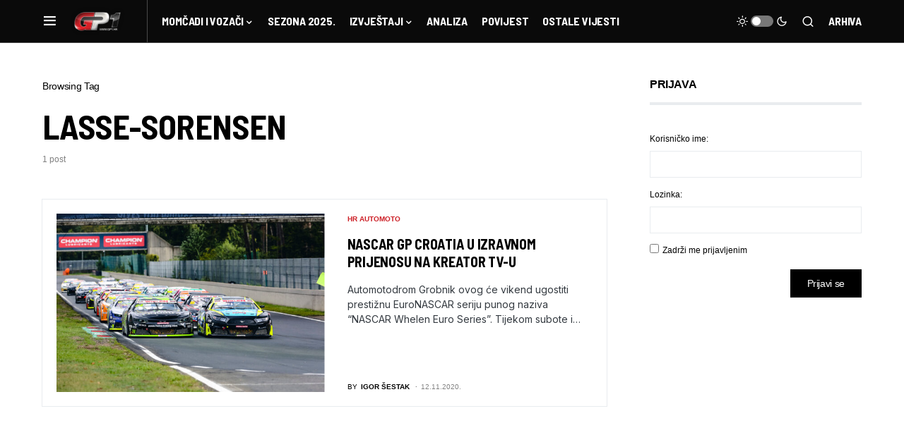

--- FILE ---
content_type: text/html
request_url: https://www.gp1.hr/tag/lasse-sorensen/
body_size: 14533
content:
<!doctype html>
<html lang="hr">
<head>
<meta charset="UTF-8" />
<meta name="viewport" content="width=device-width, initial-scale=1" />
<link rel="profile" href="https://gmpg.org/xfn/11" />
<meta name='robots' content='index, follow, max-image-preview:large, max-snippet:-1, max-video-preview:-1' />
<!-- This site is optimized with the Yoast SEO plugin v21.5 - https://yoast.com/wordpress/plugins/seo/ -->
<title>Arhiva lasse-sorensen - GP1.hr | Najbrži hrvatski F1 portal</title>
<link rel="canonical" href="https://www.gp1.hr/tag/lasse-sorensen/" />
<meta property="og:locale" content="hr_HR" />
<meta property="og:type" content="article" />
<meta property="og:title" content="Arhiva lasse-sorensen - GP1.hr | Najbrži hrvatski F1 portal" />
<meta property="og:url" content="https://www.gp1.hr/tag/lasse-sorensen/" />
<meta property="og:site_name" content="GP1.hr | Najbrži hrvatski F1 portal" />
<meta name="twitter:card" content="summary_large_image" />
<script type="application/ld+json" class="yoast-schema-graph">{"@context":"https://schema.org","@graph":[{"@type":"CollectionPage","@id":"https://www.gp1.hr/tag/lasse-sorensen/","url":"https://www.gp1.hr/tag/lasse-sorensen/","name":"Arhiva lasse-sorensen - GP1.hr | Najbrži hrvatski F1 portal","isPartOf":{"@id":"https://www.gp1.hr/#website"},"primaryImageOfPage":{"@id":"https://www.gp1.hr/tag/lasse-sorensen/#primaryimage"},"image":{"@id":"https://www.gp1.hr/tag/lasse-sorensen/#primaryimage"},"thumbnailUrl":"https://www.gp1.hr/wp-content/uploads/2020/11/104.jpg","breadcrumb":{"@id":"https://www.gp1.hr/tag/lasse-sorensen/#breadcrumb"},"inLanguage":"hr"},{"@type":"ImageObject","inLanguage":"hr","@id":"https://www.gp1.hr/tag/lasse-sorensen/#primaryimage","url":"https://www.gp1.hr/wp-content/uploads/2020/11/104.jpg","contentUrl":"https://www.gp1.hr/wp-content/uploads/2020/11/104.jpg","width":1800,"height":1200},{"@type":"BreadcrumbList","@id":"https://www.gp1.hr/tag/lasse-sorensen/#breadcrumb","itemListElement":[{"@type":"ListItem","position":1,"name":"Početna stranica","item":"https://www.gp1.hr/"},{"@type":"ListItem","position":2,"name":"lasse-sorensen"}]},{"@type":"WebSite","@id":"https://www.gp1.hr/#website","url":"https://www.gp1.hr/","name":"GP1.hr | Najbrži hrvatski F1 portal","description":"","potentialAction":[{"@type":"SearchAction","target":{"@type":"EntryPoint","urlTemplate":"https://www.gp1.hr/?s={search_term_string}"},"query-input":"required name=search_term_string"}],"inLanguage":"hr"}]}</script>
<!-- / Yoast SEO plugin. -->
<link rel="alternate" type="application/rss+xml" title="GP1.hr | Najbrži hrvatski F1 portal &raquo; Kanal" href="https://www.gp1.hr/feed/" />
<link rel="alternate" type="application/rss+xml" title="GP1.hr | Najbrži hrvatski F1 portal &raquo; Kanal komentara" href="https://www.gp1.hr/comments/feed/" />
<link rel="alternate" type="application/rss+xml" title="GP1.hr | Najbrži hrvatski F1 portal &raquo; lasse-sorensen Kanal oznaka" href="https://www.gp1.hr/tag/lasse-sorensen/feed/" />
<link rel="preload" href="https://www.gp1.hr/wp-content/plugins/canvas/assets/fonts/canvas-icons.woff" as="font" type="font/woff" crossorigin>
<script>
window._wpemojiSettings = {"baseUrl":"https:\/\/s.w.org\/images\/core\/emoji\/14.0.0\/72x72\/","ext":".png","svgUrl":"https:\/\/s.w.org\/images\/core\/emoji\/14.0.0\/svg\/","svgExt":".svg","source":{"concatemoji":"https:\/\/www.gp1.hr\/wp-includes\/js\/wp-emoji-release.min.js?ver=6.3.7"}};
/*! This file is auto-generated */
!function(i,n){var o,s,e;function c(e){try{var t={supportTests:e,timestamp:(new Date).valueOf()};sessionStorage.setItem(o,JSON.stringify(t))}catch(e){}}function p(e,t,n){e.clearRect(0,0,e.canvas.width,e.canvas.height),e.fillText(t,0,0);var t=new Uint32Array(e.getImageData(0,0,e.canvas.width,e.canvas.height).data),r=(e.clearRect(0,0,e.canvas.width,e.canvas.height),e.fillText(n,0,0),new Uint32Array(e.getImageData(0,0,e.canvas.width,e.canvas.height).data));return t.every(function(e,t){return e===r[t]})}function u(e,t,n){switch(t){case"flag":return n(e,"\ud83c\udff3\ufe0f\u200d\u26a7\ufe0f","\ud83c\udff3\ufe0f\u200b\u26a7\ufe0f")?!1:!n(e,"\ud83c\uddfa\ud83c\uddf3","\ud83c\uddfa\u200b\ud83c\uddf3")&&!n(e,"\ud83c\udff4\udb40\udc67\udb40\udc62\udb40\udc65\udb40\udc6e\udb40\udc67\udb40\udc7f","\ud83c\udff4\u200b\udb40\udc67\u200b\udb40\udc62\u200b\udb40\udc65\u200b\udb40\udc6e\u200b\udb40\udc67\u200b\udb40\udc7f");case"emoji":return!n(e,"\ud83e\udef1\ud83c\udffb\u200d\ud83e\udef2\ud83c\udfff","\ud83e\udef1\ud83c\udffb\u200b\ud83e\udef2\ud83c\udfff")}return!1}function f(e,t,n){var r="undefined"!=typeof WorkerGlobalScope&&self instanceof WorkerGlobalScope?new OffscreenCanvas(300,150):i.createElement("canvas"),a=r.getContext("2d",{willReadFrequently:!0}),o=(a.textBaseline="top",a.font="600 32px Arial",{});return e.forEach(function(e){o[e]=t(a,e,n)}),o}function t(e){var t=i.createElement("script");t.src=e,t.defer=!0,i.head.appendChild(t)}"undefined"!=typeof Promise&&(o="wpEmojiSettingsSupports",s=["flag","emoji"],n.supports={everything:!0,everythingExceptFlag:!0},e=new Promise(function(e){i.addEventListener("DOMContentLoaded",e,{once:!0})}),new Promise(function(t){var n=function(){try{var e=JSON.parse(sessionStorage.getItem(o));if("object"==typeof e&&"number"==typeof e.timestamp&&(new Date).valueOf()<e.timestamp+604800&&"object"==typeof e.supportTests)return e.supportTests}catch(e){}return null}();if(!n){if("undefined"!=typeof Worker&&"undefined"!=typeof OffscreenCanvas&&"undefined"!=typeof URL&&URL.createObjectURL&&"undefined"!=typeof Blob)try{var e="postMessage("+f.toString()+"("+[JSON.stringify(s),u.toString(),p.toString()].join(",")+"));",r=new Blob([e],{type:"text/javascript"}),a=new Worker(URL.createObjectURL(r),{name:"wpTestEmojiSupports"});return void(a.onmessage=function(e){c(n=e.data),a.terminate(),t(n)})}catch(e){}c(n=f(s,u,p))}t(n)}).then(function(e){for(var t in e)n.supports[t]=e[t],n.supports.everything=n.supports.everything&&n.supports[t],"flag"!==t&&(n.supports.everythingExceptFlag=n.supports.everythingExceptFlag&&n.supports[t]);n.supports.everythingExceptFlag=n.supports.everythingExceptFlag&&!n.supports.flag,n.DOMReady=!1,n.readyCallback=function(){n.DOMReady=!0}}).then(function(){return e}).then(function(){var e;n.supports.everything||(n.readyCallback(),(e=n.source||{}).concatemoji?t(e.concatemoji):e.wpemoji&&e.twemoji&&(t(e.twemoji),t(e.wpemoji)))}))}((window,document),window._wpemojiSettings);
</script>
<style>
img.wp-smiley,
img.emoji {
display: inline !important;
border: none !important;
box-shadow: none !important;
height: 1em !important;
width: 1em !important;
margin: 0 0.07em !important;
vertical-align: -0.1em !important;
background: none !important;
padding: 0 !important;
}
</style>
<!-- <link rel='stylesheet' id='canvas-css' href='https://www.gp1.hr/wp-content/plugins/canvas/assets/css/canvas.css?ver=2.4.2' media='all' /> -->
<!-- <link rel='stylesheet' id='sweetalert2-css' href='https://www.gp1.hr/wp-content/plugins/user-registration/assets/css/sweetalert2/sweetalert2.min.css?ver=10.16.7' media='all' /> -->
<!-- <link rel='stylesheet' id='user-registration-general-css' href='https://www.gp1.hr/wp-content/plugins/user-registration/assets/css/user-registration.css?ver=3.1.0' media='all' /> -->
<link rel="stylesheet" type="text/css" href="//www.gp1.hr/wp-content/cache/wpfc-minified/8j4xhlpe/aawjw.css" media="all"/>
<!-- <link rel='stylesheet' id='user-registration-smallscreen-css' href='https://www.gp1.hr/wp-content/plugins/user-registration/assets/css/user-registration-smallscreen.css?ver=3.1.0' media='only screen and (max-width: 768px)' /> -->
<link rel="stylesheet" type="text/css" href="//www.gp1.hr/wp-content/cache/wpfc-minified/qgs8mm82/aawjw.css" media="only screen and (max-width: 768px)"/>
<!-- <link rel='stylesheet' id='user-registration-my-account-layout-css' href='https://www.gp1.hr/wp-content/plugins/user-registration/assets/css/my-account-layout.css?ver=3.1.0' media='all' /> -->
<!-- <link rel='stylesheet' id='dashicons-css' href='https://www.gp1.hr/wp-includes/css/dashicons.min.css?ver=6.3.7' media='all' /> -->
<!-- <link rel='stylesheet' id='wp-block-library-css' href='https://www.gp1.hr/wp-includes/css/dist/block-library/style.min.css?ver=6.3.7' media='all' /> -->
<!-- <link rel='stylesheet' id='canvas-block-alert-style-css' href='https://www.gp1.hr/wp-content/plugins/canvas/components/basic-elements/block-alert/block.css?ver=1699300394' media='all' /> -->
<!-- <link rel='stylesheet' id='canvas-block-progress-style-css' href='https://www.gp1.hr/wp-content/plugins/canvas/components/basic-elements/block-progress/block.css?ver=1699300394' media='all' /> -->
<!-- <link rel='stylesheet' id='canvas-block-collapsibles-style-css' href='https://www.gp1.hr/wp-content/plugins/canvas/components/basic-elements/block-collapsibles/block.css?ver=1699300394' media='all' /> -->
<!-- <link rel='stylesheet' id='canvas-block-tabs-style-css' href='https://www.gp1.hr/wp-content/plugins/canvas/components/basic-elements/block-tabs/block.css?ver=1699300394' media='all' /> -->
<!-- <link rel='stylesheet' id='canvas-block-section-heading-style-css' href='https://www.gp1.hr/wp-content/plugins/canvas/components/basic-elements/block-section-heading/block.css?ver=1699300394' media='all' /> -->
<!-- <link rel='stylesheet' id='canvas-block-row-style-css' href='https://www.gp1.hr/wp-content/plugins/canvas/components/layout-blocks/block-row/block-row.css?ver=1699300394' media='all' /> -->
<!-- <link rel='stylesheet' id='canvas-justified-gallery-block-style-css' href='https://www.gp1.hr/wp-content/plugins/canvas/components/justified-gallery/block/block-justified-gallery.css?ver=1699300394' media='all' /> -->
<!-- <link rel='stylesheet' id='canvas-slider-gallery-block-style-css' href='https://www.gp1.hr/wp-content/plugins/canvas/components/slider-gallery/block/block-slider-gallery.css?ver=1699300394' media='all' /> -->
<!-- <link rel='stylesheet' id='canvas-block-posts-sidebar-css' href='https://www.gp1.hr/wp-content/plugins/canvas/components/posts/block-posts-sidebar/block-posts-sidebar.css?ver=1699300394' media='all' /> -->
<link rel="stylesheet" type="text/css" href="//www.gp1.hr/wp-content/cache/wpfc-minified/10o3r01q/aawjw.css" media="all"/>
<style id='classic-theme-styles-inline-css'>
/*! This file is auto-generated */
.wp-block-button__link{color:#fff;background-color:#32373c;border-radius:9999px;box-shadow:none;text-decoration:none;padding:calc(.667em + 2px) calc(1.333em + 2px);font-size:1.125em}.wp-block-file__button{background:#32373c;color:#fff;text-decoration:none}
</style>
<style id='global-styles-inline-css'>
body{--wp--preset--color--black: #000000;--wp--preset--color--cyan-bluish-gray: #abb8c3;--wp--preset--color--white: #FFFFFF;--wp--preset--color--pale-pink: #f78da7;--wp--preset--color--vivid-red: #cf2e2e;--wp--preset--color--luminous-vivid-orange: #ff6900;--wp--preset--color--luminous-vivid-amber: #fcb900;--wp--preset--color--light-green-cyan: #7bdcb5;--wp--preset--color--vivid-green-cyan: #00d084;--wp--preset--color--pale-cyan-blue: #8ed1fc;--wp--preset--color--vivid-cyan-blue: #0693e3;--wp--preset--color--vivid-purple: #9b51e0;--wp--preset--color--blue: #59BACC;--wp--preset--color--green: #58AD69;--wp--preset--color--orange: #FFBC49;--wp--preset--color--red: #e32c26;--wp--preset--color--gray-50: #f8f9fa;--wp--preset--color--gray-100: #f8f9fb;--wp--preset--color--gray-200: #e9ecef;--wp--preset--color--secondary: #818181;--wp--preset--gradient--vivid-cyan-blue-to-vivid-purple: linear-gradient(135deg,rgba(6,147,227,1) 0%,rgb(155,81,224) 100%);--wp--preset--gradient--light-green-cyan-to-vivid-green-cyan: linear-gradient(135deg,rgb(122,220,180) 0%,rgb(0,208,130) 100%);--wp--preset--gradient--luminous-vivid-amber-to-luminous-vivid-orange: linear-gradient(135deg,rgba(252,185,0,1) 0%,rgba(255,105,0,1) 100%);--wp--preset--gradient--luminous-vivid-orange-to-vivid-red: linear-gradient(135deg,rgba(255,105,0,1) 0%,rgb(207,46,46) 100%);--wp--preset--gradient--very-light-gray-to-cyan-bluish-gray: linear-gradient(135deg,rgb(238,238,238) 0%,rgb(169,184,195) 100%);--wp--preset--gradient--cool-to-warm-spectrum: linear-gradient(135deg,rgb(74,234,220) 0%,rgb(151,120,209) 20%,rgb(207,42,186) 40%,rgb(238,44,130) 60%,rgb(251,105,98) 80%,rgb(254,248,76) 100%);--wp--preset--gradient--blush-light-purple: linear-gradient(135deg,rgb(255,206,236) 0%,rgb(152,150,240) 100%);--wp--preset--gradient--blush-bordeaux: linear-gradient(135deg,rgb(254,205,165) 0%,rgb(254,45,45) 50%,rgb(107,0,62) 100%);--wp--preset--gradient--luminous-dusk: linear-gradient(135deg,rgb(255,203,112) 0%,rgb(199,81,192) 50%,rgb(65,88,208) 100%);--wp--preset--gradient--pale-ocean: linear-gradient(135deg,rgb(255,245,203) 0%,rgb(182,227,212) 50%,rgb(51,167,181) 100%);--wp--preset--gradient--electric-grass: linear-gradient(135deg,rgb(202,248,128) 0%,rgb(113,206,126) 100%);--wp--preset--gradient--midnight: linear-gradient(135deg,rgb(2,3,129) 0%,rgb(40,116,252) 100%);--wp--preset--font-size--small: 13px;--wp--preset--font-size--medium: 20px;--wp--preset--font-size--large: 36px;--wp--preset--font-size--x-large: 42px;--wp--preset--spacing--20: 0.44rem;--wp--preset--spacing--30: 0.67rem;--wp--preset--spacing--40: 1rem;--wp--preset--spacing--50: 1.5rem;--wp--preset--spacing--60: 2.25rem;--wp--preset--spacing--70: 3.38rem;--wp--preset--spacing--80: 5.06rem;--wp--preset--shadow--natural: 6px 6px 9px rgba(0, 0, 0, 0.2);--wp--preset--shadow--deep: 12px 12px 50px rgba(0, 0, 0, 0.4);--wp--preset--shadow--sharp: 6px 6px 0px rgba(0, 0, 0, 0.2);--wp--preset--shadow--outlined: 6px 6px 0px -3px rgba(255, 255, 255, 1), 6px 6px rgba(0, 0, 0, 1);--wp--preset--shadow--crisp: 6px 6px 0px rgba(0, 0, 0, 1);}:where(.is-layout-flex){gap: 0.5em;}:where(.is-layout-grid){gap: 0.5em;}body .is-layout-flow > .alignleft{float: left;margin-inline-start: 0;margin-inline-end: 2em;}body .is-layout-flow > .alignright{float: right;margin-inline-start: 2em;margin-inline-end: 0;}body .is-layout-flow > .aligncenter{margin-left: auto !important;margin-right: auto !important;}body .is-layout-constrained > .alignleft{float: left;margin-inline-start: 0;margin-inline-end: 2em;}body .is-layout-constrained > .alignright{float: right;margin-inline-start: 2em;margin-inline-end: 0;}body .is-layout-constrained > .aligncenter{margin-left: auto !important;margin-right: auto !important;}body .is-layout-constrained > :where(:not(.alignleft):not(.alignright):not(.alignfull)){max-width: var(--wp--style--global--content-size);margin-left: auto !important;margin-right: auto !important;}body .is-layout-constrained > .alignwide{max-width: var(--wp--style--global--wide-size);}body .is-layout-flex{display: flex;}body .is-layout-flex{flex-wrap: wrap;align-items: center;}body .is-layout-flex > *{margin: 0;}body .is-layout-grid{display: grid;}body .is-layout-grid > *{margin: 0;}:where(.wp-block-columns.is-layout-flex){gap: 2em;}:where(.wp-block-columns.is-layout-grid){gap: 2em;}:where(.wp-block-post-template.is-layout-flex){gap: 1.25em;}:where(.wp-block-post-template.is-layout-grid){gap: 1.25em;}.has-black-color{color: var(--wp--preset--color--black) !important;}.has-cyan-bluish-gray-color{color: var(--wp--preset--color--cyan-bluish-gray) !important;}.has-white-color{color: var(--wp--preset--color--white) !important;}.has-pale-pink-color{color: var(--wp--preset--color--pale-pink) !important;}.has-vivid-red-color{color: var(--wp--preset--color--vivid-red) !important;}.has-luminous-vivid-orange-color{color: var(--wp--preset--color--luminous-vivid-orange) !important;}.has-luminous-vivid-amber-color{color: var(--wp--preset--color--luminous-vivid-amber) !important;}.has-light-green-cyan-color{color: var(--wp--preset--color--light-green-cyan) !important;}.has-vivid-green-cyan-color{color: var(--wp--preset--color--vivid-green-cyan) !important;}.has-pale-cyan-blue-color{color: var(--wp--preset--color--pale-cyan-blue) !important;}.has-vivid-cyan-blue-color{color: var(--wp--preset--color--vivid-cyan-blue) !important;}.has-vivid-purple-color{color: var(--wp--preset--color--vivid-purple) !important;}.has-black-background-color{background-color: var(--wp--preset--color--black) !important;}.has-cyan-bluish-gray-background-color{background-color: var(--wp--preset--color--cyan-bluish-gray) !important;}.has-white-background-color{background-color: var(--wp--preset--color--white) !important;}.has-pale-pink-background-color{background-color: var(--wp--preset--color--pale-pink) !important;}.has-vivid-red-background-color{background-color: var(--wp--preset--color--vivid-red) !important;}.has-luminous-vivid-orange-background-color{background-color: var(--wp--preset--color--luminous-vivid-orange) !important;}.has-luminous-vivid-amber-background-color{background-color: var(--wp--preset--color--luminous-vivid-amber) !important;}.has-light-green-cyan-background-color{background-color: var(--wp--preset--color--light-green-cyan) !important;}.has-vivid-green-cyan-background-color{background-color: var(--wp--preset--color--vivid-green-cyan) !important;}.has-pale-cyan-blue-background-color{background-color: var(--wp--preset--color--pale-cyan-blue) !important;}.has-vivid-cyan-blue-background-color{background-color: var(--wp--preset--color--vivid-cyan-blue) !important;}.has-vivid-purple-background-color{background-color: var(--wp--preset--color--vivid-purple) !important;}.has-black-border-color{border-color: var(--wp--preset--color--black) !important;}.has-cyan-bluish-gray-border-color{border-color: var(--wp--preset--color--cyan-bluish-gray) !important;}.has-white-border-color{border-color: var(--wp--preset--color--white) !important;}.has-pale-pink-border-color{border-color: var(--wp--preset--color--pale-pink) !important;}.has-vivid-red-border-color{border-color: var(--wp--preset--color--vivid-red) !important;}.has-luminous-vivid-orange-border-color{border-color: var(--wp--preset--color--luminous-vivid-orange) !important;}.has-luminous-vivid-amber-border-color{border-color: var(--wp--preset--color--luminous-vivid-amber) !important;}.has-light-green-cyan-border-color{border-color: var(--wp--preset--color--light-green-cyan) !important;}.has-vivid-green-cyan-border-color{border-color: var(--wp--preset--color--vivid-green-cyan) !important;}.has-pale-cyan-blue-border-color{border-color: var(--wp--preset--color--pale-cyan-blue) !important;}.has-vivid-cyan-blue-border-color{border-color: var(--wp--preset--color--vivid-cyan-blue) !important;}.has-vivid-purple-border-color{border-color: var(--wp--preset--color--vivid-purple) !important;}.has-vivid-cyan-blue-to-vivid-purple-gradient-background{background: var(--wp--preset--gradient--vivid-cyan-blue-to-vivid-purple) !important;}.has-light-green-cyan-to-vivid-green-cyan-gradient-background{background: var(--wp--preset--gradient--light-green-cyan-to-vivid-green-cyan) !important;}.has-luminous-vivid-amber-to-luminous-vivid-orange-gradient-background{background: var(--wp--preset--gradient--luminous-vivid-amber-to-luminous-vivid-orange) !important;}.has-luminous-vivid-orange-to-vivid-red-gradient-background{background: var(--wp--preset--gradient--luminous-vivid-orange-to-vivid-red) !important;}.has-very-light-gray-to-cyan-bluish-gray-gradient-background{background: var(--wp--preset--gradient--very-light-gray-to-cyan-bluish-gray) !important;}.has-cool-to-warm-spectrum-gradient-background{background: var(--wp--preset--gradient--cool-to-warm-spectrum) !important;}.has-blush-light-purple-gradient-background{background: var(--wp--preset--gradient--blush-light-purple) !important;}.has-blush-bordeaux-gradient-background{background: var(--wp--preset--gradient--blush-bordeaux) !important;}.has-luminous-dusk-gradient-background{background: var(--wp--preset--gradient--luminous-dusk) !important;}.has-pale-ocean-gradient-background{background: var(--wp--preset--gradient--pale-ocean) !important;}.has-electric-grass-gradient-background{background: var(--wp--preset--gradient--electric-grass) !important;}.has-midnight-gradient-background{background: var(--wp--preset--gradient--midnight) !important;}.has-small-font-size{font-size: var(--wp--preset--font-size--small) !important;}.has-medium-font-size{font-size: var(--wp--preset--font-size--medium) !important;}.has-large-font-size{font-size: var(--wp--preset--font-size--large) !important;}.has-x-large-font-size{font-size: var(--wp--preset--font-size--x-large) !important;}
.wp-block-navigation a:where(:not(.wp-element-button)){color: inherit;}
:where(.wp-block-post-template.is-layout-flex){gap: 1.25em;}:where(.wp-block-post-template.is-layout-grid){gap: 1.25em;}
:where(.wp-block-columns.is-layout-flex){gap: 2em;}:where(.wp-block-columns.is-layout-grid){gap: 2em;}
.wp-block-pullquote{font-size: 1.5em;line-height: 1.6;}
</style>
<!-- <link rel='stylesheet' id='bbp-default-css' href='https://www.gp1.hr/wp-content/plugins/bbpress/templates/default/css/bbpress.min.css?ver=2.6.9' media='all' /> -->
<!-- <link rel='stylesheet' id='canvas-block-heading-style-css' href='https://www.gp1.hr/wp-content/plugins/canvas/components/content-formatting/block-heading/block.css?ver=1699300394' media='all' /> -->
<!-- <link rel='stylesheet' id='canvas-block-list-style-css' href='https://www.gp1.hr/wp-content/plugins/canvas/components/content-formatting/block-list/block.css?ver=1699300394' media='all' /> -->
<!-- <link rel='stylesheet' id='canvas-block-paragraph-style-css' href='https://www.gp1.hr/wp-content/plugins/canvas/components/content-formatting/block-paragraph/block.css?ver=1699300394' media='all' /> -->
<!-- <link rel='stylesheet' id='canvas-block-separator-style-css' href='https://www.gp1.hr/wp-content/plugins/canvas/components/content-formatting/block-separator/block.css?ver=1699300394' media='all' /> -->
<!-- <link rel='stylesheet' id='canvas-block-group-style-css' href='https://www.gp1.hr/wp-content/plugins/canvas/components/basic-elements/block-group/block.css?ver=1699300394' media='all' /> -->
<!-- <link rel='stylesheet' id='canvas-block-cover-style-css' href='https://www.gp1.hr/wp-content/plugins/canvas/components/basic-elements/block-cover/block.css?ver=1699300394' media='all' /> -->
<!-- <link rel='stylesheet' id='hide-admin-bar-based-on-user-roles-css' href='https://www.gp1.hr/wp-content/plugins/hide-admin-bar-based-on-user-roles/public/css/hide-admin-bar-based-on-user-roles-public.css?ver=3.6.1' media='all' /> -->
<!-- <link rel='stylesheet' id='spacexchimp_p005-bootstrap-tooltip-css-css' href='https://www.gp1.hr/wp-content/plugins/social-media-buttons-toolbar/inc/lib/bootstrap-tooltip/bootstrap-tooltip.css?ver=4.73' media='all' /> -->
<!-- <link rel='stylesheet' id='spacexchimp_p005-frontend-css-css' href='https://www.gp1.hr/wp-content/plugins/social-media-buttons-toolbar/inc/css/frontend.css?ver=4.73' media='all' /> -->
<link rel="stylesheet" type="text/css" href="//www.gp1.hr/wp-content/cache/wpfc-minified/zxgy085/aawjw.css" media="all"/>
<style id='spacexchimp_p005-frontend-css-inline-css'>
.sxc-follow-buttons {
text-align: center !important;
}
.sxc-follow-buttons .sxc-follow-button,
.sxc-follow-buttons .sxc-follow-button a,
.sxc-follow-buttons .sxc-follow-button a img {
width: 64px !important;
height: 64px !important;
}
.sxc-follow-buttons .sxc-follow-button {
margin: 5px !important;
}
</style>
<!-- <link rel='stylesheet' id='wp-polls-css' href='https://www.gp1.hr/wp-content/plugins/wp-polls/polls-css.css?ver=2.77.2' media='all' /> -->
<link rel="stylesheet" type="text/css" href="//www.gp1.hr/wp-content/cache/wpfc-minified/q50p4yyl/aawjw.css" media="all"/>
<style id='wp-polls-inline-css'>
.wp-polls .pollbar {
margin: 1px;
font-size: 4px;
line-height: 6px;
height: 6px;
background: #F4110C;
border: 1px solid #F4110C;
}
</style>
<!-- <link rel='stylesheet' id='dale-live-events-css' href='https://www.gp1.hr/wp-content/plugins/daext-live-events/public/assets/css/production/live-events.css?ver=1.24' media='all' /> -->
<!-- <link rel='stylesheet' id='dale-custom-css' href='https://www.gp1.hr/wp-content/plugins/daext-live-events/public/assets/css/custom-1.css?ver=1.24' media='all' /> -->
<!-- <link rel='stylesheet' id='dale-fontello-css' href='https://www.gp1.hr/wp-content/plugins/daext-live-events/public/assets/font/fontello/css/dale-fontello.css?ver=1.24' media='all' /> -->
<!-- <link rel='stylesheet' id='csco-styles-css' href='https://www.gp1.hr/wp-content/themes/newsblock/style.css?ver=1.2.5' media='all' /> -->
<link rel="stylesheet" type="text/css" href="//www.gp1.hr/wp-content/cache/wpfc-minified/2o3dihxr/aawkt.css" media="all"/>
<style id='csco-styles-inline-css'>
.searchwp-live-search-no-min-chars:after { content: "Continue typing" }
</style>
<!-- <link rel='stylesheet' id='csco_child_css-css' href='https://www.gp1.hr/wp-content/themes/newsblock-child/style.css?ver=1.0.0' media='all' /> -->
<link rel="stylesheet" type="text/css" href="//www.gp1.hr/wp-content/cache/wpfc-minified/8i1m05g2/aawjw.css" media="all"/>
<script src='https://www.gp1.hr/wp-includes/js/jquery/jquery.min.js?ver=3.7.0' id='jquery-core-js'></script>
<script src='https://www.gp1.hr/wp-includes/js/jquery/jquery-migrate.min.js?ver=3.4.1' id='jquery-migrate-js'></script>
<script src='https://www.gp1.hr/wp-content/plugins/hide-admin-bar-based-on-user-roles/public/js/hide-admin-bar-based-on-user-roles-public.js?ver=3.6.1' id='hide-admin-bar-based-on-user-roles-js'></script>
<script src='https://www.gp1.hr/wp-content/plugins/social-media-buttons-toolbar/inc/lib/bootstrap-tooltip/bootstrap-tooltip.js?ver=4.73' id='spacexchimp_p005-bootstrap-tooltip-js-js'></script>
<link rel="https://api.w.org/" href="https://www.gp1.hr/wp-json/" /><link rel="alternate" type="application/json" href="https://www.gp1.hr/wp-json/wp/v2/tags/31909" /><link rel="EditURI" type="application/rsd+xml" title="RSD" href="https://www.gp1.hr/xmlrpc.php?rsd" />
<meta name="generator" content="WordPress 6.3.7" />
<!-- GA Google Analytics @ https://m0n.co/ga -->
<script>
(function(i,s,o,g,r,a,m){i['GoogleAnalyticsObject']=r;i[r]=i[r]||function(){
(i[r].q=i[r].q||[]).push(arguments)},i[r].l=1*new Date();a=s.createElement(o),
m=s.getElementsByTagName(o)[0];a.async=1;a.src=g;m.parentNode.insertBefore(a,m)
})(window,document,'script','https://www.google-analytics.com/analytics.js','ga');
ga('create', 'UA-1897564-44', 'auto');
ga('send', 'pageview');
</script>
<link rel="preconnect" href="https://fonts.googleapis.com">
<link rel="preconnect" href="https://fonts.gstatic.com" crossorigin>
<link href="https://fonts.googleapis.com/css2?family=Barlow+Semi+Condensed:wght@400;500;700&display=swap" rel="stylesheet">
<link href="https://fonts.googleapis.com/css2?family=Inter:opsz@14..32&display=swap" rel="stylesheet">
<link href="https://fonts.googleapis.com/css?family=Open+Sans:400,600&#038;subset=cyrillic,cyrillic-ext,greek,greek-ext,latin-ext,vietnamese" rel="stylesheet"><style id='csco-theme-typography'>
:root {
/* Base Font */
--cs-font-base-family: Inter;
--cs-font-base-size: 1rem;
--cs-font-base-weight: 400;
--cs-font-base-style: normal;
--cs-font-base-letter-spacing: normal;
--cs-font-base-line-height: 1.5;
/* Primary Font */
--cs-font-primary-family: Inter;
--cs-font-primary-size: 0.875rem;
--cs-font-primary-weight: 500;
--cs-font-primary-style: normal;
--cs-font-primary-letter-spacing: -0.025em;
--cs-font-primary-text-transform: none;
/* Secondary Font */
--cs-font-secondary-family: Inter;
--cs-font-secondary-size: 0.75rem;
--cs-font-secondary-weight: 500;
--cs-font-secondary-style: normal;
--cs-font-secondary-letter-spacing: normal;
--cs-font-secondary-text-transform: none;
/* Category Font */
--cs-font-category-family: -apple-system, BlinkMacSystemFont, "Segoe UI", Roboto, Oxygen-Sans, Ubuntu, Cantarell, "Helvetica Neue", sans-serif;
--cs-font-category-size: 0.625rem;
--cs-font-category-weight: 700;
--cs-font-category-style: normal;
--cs-font-category-letter-spacing: ;
--cs-font-category-text-transform: uppercase;
/* Post Meta Font */
--cs-font-post-meta-family: -apple-system, BlinkMacSystemFont, "Segoe UI", Roboto, Oxygen-Sans, Ubuntu, Cantarell, "Helvetica Neue", sans-serif;
--cs-font-post-meta-size: 0.6255rem;
--cs-font-post-meta-weight: 400;
--cs-font-post-meta-style: normal;
--cs-font-post-meta-letter-spacing: normal;
--cs-font-post-meta-text-transform: uppercase;
/* Input Font */
--cs-font-input-family: Inter;
--cs-font-input-size: 0.75rem;
--cs-font-input-line-height: 1.625rem;
--cs-font-input-weight: 400;
--cs-font-input-style: normal;
--cs-font-input-letter-spacing: normal;
--cs-font-input-text-transform: none;
/* Post Subbtitle */
--cs-font-post-subtitle-family: inherit;
--cs-font-post-subtitle-size: 1.25rem;
--cs-font-post-subtitle-letter-spacing: normal;
/* Post Content */
--cs-font-post-content-family: Inter;
--cs-font-post-content-size: 1rem;
--cs-font-post-content-letter-spacing: normal;
/* Summary */
--cs-font-entry-summary-family: Inter;
--cs-font-entry-summary-size: 1rem;
--cs-font-entry-summary-letter-spacing: normal;
/* Entry Excerpt */
--cs-font-entry-excerpt-family: Inter;
--cs-font-entry-excerpt-size: 0.875rem;
--cs-font-entry-excerpt-letter-spacing: normal;
/* Logos --------------- */
/* Main Logo */
--cs-font-main-logo-family: Inter;
--cs-font-main-logo-size: 1.5rem;
--cs-font-main-logo-weight: 700;
--cs-font-main-logo-style: normal;
--cs-font-main-logo-letter-spacing: -0.075em;
--cs-font-main-logo-text-transform: none;
/* Large Logo */
--cs-font-large-logo-family: Inter;
--cs-font-large-logo-size: 1.75rem;
--cs-font-large-logo-weight: 700;
--cs-font-large-logo-style: normal;
--cs-font-large-logo-letter-spacing: -0.075em;
--cs-font-large-logo-text-transform: none;
/* Footer Logo */
--cs-font-footer-logo-family: Inter;
--cs-font-footer-logo-size: 1.5rem;
--cs-font-footer-logo-weight: 700;
--cs-font-footer-logo-style: normal;
--cs-font-footer-logo-letter-spacing: -0.075em;
--cs-font-footer-logo-text-transform: none;
/* Headings --------------- */
/* Headings */
--cs-font-headings-family: Barlow Semi Condensed;
--cs-font-headings-weight: 700;
--cs-font-headings-style: normal;
--cs-font-headings-line-height: 1.25;
--cs-font-headings-letter-spacing: -0.0125em;
--cs-font-headings-text-transform: uppercase;
/* Styled Heading */
--cs-font-styled-heading-line-height: 1.3em;
/* Decorated Heading */
--cs-font-decorated-heading-family: Barlow Semi Condensed;
--cs-font-decorated-heading-font-size: 1.25rem;
--cs-font-decorated-heading-weight: 700;
--cs-font-decorated-heading-style: normal;
--cs-font-decorated-heading-line-height: -0.025em;
--cs-font-decorated-heading-letter-spacing: normal;
--cs-font-decorated-heading-text-transform: none;
/* Menu Font --------------- */
/* Menu */
/* Used for main top level menu elements. */
--cs-font-menu-family: Barlow Semi Condensed;
--cs-font-menu-size: 1rem;
--cs-font-menu-weight: 700;
--cs-font-menu-style: normal;
--cs-font-menu-letter-spacing: -0.0125em;
--cs-font-menu-text-transform: uppercase;
/* Submenu Font */
/* Used for submenu elements. */
--cs-font-submenu-family: Barlow Semi Condensed;
--cs-font-submenu-size: 1rem;
--cs-font-submenu-weight: 400;
--cs-font-submenu-style: normal;
--cs-font-submenu-letter-spacing: 0px;
--cs-font-submenu-text-transform: none;
/* Section Headings --------------- */
--cs-font-section-headings-family: Inter;
--cs-font-section-headings-size: 1rem;
--cs-font-section-headings-weight: 800;
--cs-font-section-headings-style: normal;
--cs-font-section-headings-letter-spacing: -0.025em;
--cs-font-section-headings-text-transform: uppercase;
}
.cs-header__widgets-column {
--cs-font-section-headings-family: Inter;
--cs-font-section-headings-size: 1.125rem;
--cs-font-section-headings-weight: 800;
--cs-font-section-headings-style: normal;
--cs-font-section-headings-letter-spacing: -0.025em;
--cs-font-section-headings-text-transform: none;
}
</style>
<link rel="icon" href="https://www.gp1.hr/wp-content/uploads/2018/03/gp1-logo-normal-1-157x90.png" sizes="32x32" />
<link rel="icon" href="https://www.gp1.hr/wp-content/uploads/2018/03/gp1-logo-normal-1.png" sizes="192x192" />
<link rel="apple-touch-icon" href="https://www.gp1.hr/wp-content/uploads/2018/03/gp1-logo-normal-1.png" />
<meta name="msapplication-TileImage" content="https://www.gp1.hr/wp-content/uploads/2018/03/gp1-logo-normal-1.png" />
<style id="wp-custom-css">
.poredak-list ul {
color: #000;
list-style: none;
padding-left: 15px
}
.cs-layout-large__col {
z-index: 1;
}
.cs-offcanvas-active .cs-offcanvas {
z-index: 9999;
}
.poredakVozaca {
z-index: 0;
}
.type-post {
z-index: 1;
}
.entry-content, #wpdcom .wpd-comment-text, .cs-entry__excerpt,  {
font-family: "Open Sans", sans-serif;
}
</style>
<style id="kirki-inline-styles">:root, [site-data-scheme="default"]{--cs-color-site-background:#FFFFFF;--cs-color-search-background:#000000;--cs-color-header-background:#0a0a0a;--cs-color-submenu-background:#ffffff;--cs-color-footer-background:#111111;}:root, [data-scheme="default"]{--cs-color-accent:#0a0a0a;--cs-color-accent-contrast:#ffffff;--cs-color-secondary:#818181;--cs-palette-color-secondary:#818181;--cs-color-secondary-contrast:#000000;--cs-color-styled-heading:#cd2027;--cs-color-styled-heading-contrast:#ffffff;--cs-color-styled-heading-hover:#cd2027;--cs-color-styled-heading-hover-contrast:#000000;--cs-color-styled-category:rgba(0,0,0,0.3);--cs-color-styled-category-contrast:#ffffff;--cs-color-styled-category-hover:#000000;--cs-color-styled-category-hover-contrast:#FFFFFF;--cs-color-category:#cd2027;--cs-color-category-hover:#000000;--cs-color-category-underline:rgba(255,255,255,0);--cs-color-button:#000000;--cs-color-button-contrast:#ffffff;--cs-color-button-hover:#282828;--cs-color-button-hover-contrast:#FFFFFF;--cs-color-overlay-background:rgba(0,0,0,0.25);}[site-data-scheme="dark"]{--cs-color-site-background:#1c1c1c;--cs-color-search-background:#333335;--cs-color-header-background:#000000;--cs-color-submenu-background:#1c1c1c;--cs-color-footer-background:#000000;}[data-scheme="dark"]{--cs-color-accent:#cd2027;--cs-color-accent-contrast:#ffffff;--cs-color-secondary:#858585;--cs-palette-color-secondary:#858585;--cs-color-secondary-contrast:#000000;--cs-color-styled-heading:#cd2027;--cs-color-styled-heading-contrast:#ffffff;--cs-color-styled-heading-hover:#cd2027;--cs-color-styled-heading-hover-contrast:#ffffff;--cs-color-styled-category:#000000;--cs-color-styled-category-contrast:#FFFFFF;--cs-color-styled-category-hover:#cd2027;--cs-color-styled-category-hover-contrast:#ffffff;--cs-color-category:#cd2027;--cs-color-category-hover:#FFFFFF;--cs-color-category-underline:rgba(255,255,255,0);--cs-color-button:#3d3d3d;--cs-color-button-contrast:#FFFFFF;--cs-color-button-hover:#242424;--cs-color-button-hover-contrast:#FFFFFF;--cs-color-overlay-background:rgba(0,0,0,0.25);}:root{--cs-common-border-radius:0;--cs-primary-border-radius:0px;--cs-secondary-border-radius:50%;--cs-styled-category-border-radius:0;--cs-image-border-radius:0px;--cs-header-height:60px;}:root .cnvs-block-section-heading, [data-scheme="default"] .cnvs-block-section-heading, [data-scheme="dark"] [data-scheme="default"] .cnvs-block-section-heading{--cnvs-section-heading-border-color:#e9ecef;}[data-scheme="dark"] .cnvs-block-section-heading{--cnvs-section-heading-border-color:#49494b;}:root .cs-header__widgets-column .cnvs-block-section-heading, [data-scheme="dark"] [data-scheme="default"] .cs-header__widgets-column .cnvs-block-section-heading{--cnvs-section-heading-border-color:#e9ecef;}[data-scheme="dark"] .cs-header__widgets-column .cnvs-block-section-heading{--cnvs-section-heading-border-color:#49494b;}.cs-search__posts{--cs-image-border-radius:50%!important;}/* cyrillic-ext */
@font-face {
font-family: 'Inter';
font-style: normal;
font-weight: 400;
font-display: swap;
src: url(https://www.gp1.hr/wp-content/fonts/inter/font) format('woff');
unicode-range: U+0460-052F, U+1C80-1C8A, U+20B4, U+2DE0-2DFF, U+A640-A69F, U+FE2E-FE2F;
}
/* cyrillic */
@font-face {
font-family: 'Inter';
font-style: normal;
font-weight: 400;
font-display: swap;
src: url(https://www.gp1.hr/wp-content/fonts/inter/font) format('woff');
unicode-range: U+0301, U+0400-045F, U+0490-0491, U+04B0-04B1, U+2116;
}
/* greek-ext */
@font-face {
font-family: 'Inter';
font-style: normal;
font-weight: 400;
font-display: swap;
src: url(https://www.gp1.hr/wp-content/fonts/inter/font) format('woff');
unicode-range: U+1F00-1FFF;
}
/* greek */
@font-face {
font-family: 'Inter';
font-style: normal;
font-weight: 400;
font-display: swap;
src: url(https://www.gp1.hr/wp-content/fonts/inter/font) format('woff');
unicode-range: U+0370-0377, U+037A-037F, U+0384-038A, U+038C, U+038E-03A1, U+03A3-03FF;
}
/* vietnamese */
@font-face {
font-family: 'Inter';
font-style: normal;
font-weight: 400;
font-display: swap;
src: url(https://www.gp1.hr/wp-content/fonts/inter/font) format('woff');
unicode-range: U+0102-0103, U+0110-0111, U+0128-0129, U+0168-0169, U+01A0-01A1, U+01AF-01B0, U+0300-0301, U+0303-0304, U+0308-0309, U+0323, U+0329, U+1EA0-1EF9, U+20AB;
}
/* latin-ext */
@font-face {
font-family: 'Inter';
font-style: normal;
font-weight: 400;
font-display: swap;
src: url(https://www.gp1.hr/wp-content/fonts/inter/font) format('woff');
unicode-range: U+0100-02BA, U+02BD-02C5, U+02C7-02CC, U+02CE-02D7, U+02DD-02FF, U+0304, U+0308, U+0329, U+1D00-1DBF, U+1E00-1E9F, U+1EF2-1EFF, U+2020, U+20A0-20AB, U+20AD-20C0, U+2113, U+2C60-2C7F, U+A720-A7FF;
}
/* latin */
@font-face {
font-family: 'Inter';
font-style: normal;
font-weight: 400;
font-display: swap;
src: url(https://www.gp1.hr/wp-content/fonts/inter/font) format('woff');
unicode-range: U+0000-00FF, U+0131, U+0152-0153, U+02BB-02BC, U+02C6, U+02DA, U+02DC, U+0304, U+0308, U+0329, U+2000-206F, U+20AC, U+2122, U+2191, U+2193, U+2212, U+2215, U+FEFF, U+FFFD;
}
/* cyrillic-ext */
@font-face {
font-family: 'Inter';
font-style: normal;
font-weight: 500;
font-display: swap;
src: url(https://www.gp1.hr/wp-content/fonts/inter/font) format('woff');
unicode-range: U+0460-052F, U+1C80-1C8A, U+20B4, U+2DE0-2DFF, U+A640-A69F, U+FE2E-FE2F;
}
/* cyrillic */
@font-face {
font-family: 'Inter';
font-style: normal;
font-weight: 500;
font-display: swap;
src: url(https://www.gp1.hr/wp-content/fonts/inter/font) format('woff');
unicode-range: U+0301, U+0400-045F, U+0490-0491, U+04B0-04B1, U+2116;
}
/* greek-ext */
@font-face {
font-family: 'Inter';
font-style: normal;
font-weight: 500;
font-display: swap;
src: url(https://www.gp1.hr/wp-content/fonts/inter/font) format('woff');
unicode-range: U+1F00-1FFF;
}
/* greek */
@font-face {
font-family: 'Inter';
font-style: normal;
font-weight: 500;
font-display: swap;
src: url(https://www.gp1.hr/wp-content/fonts/inter/font) format('woff');
unicode-range: U+0370-0377, U+037A-037F, U+0384-038A, U+038C, U+038E-03A1, U+03A3-03FF;
}
/* vietnamese */
@font-face {
font-family: 'Inter';
font-style: normal;
font-weight: 500;
font-display: swap;
src: url(https://www.gp1.hr/wp-content/fonts/inter/font) format('woff');
unicode-range: U+0102-0103, U+0110-0111, U+0128-0129, U+0168-0169, U+01A0-01A1, U+01AF-01B0, U+0300-0301, U+0303-0304, U+0308-0309, U+0323, U+0329, U+1EA0-1EF9, U+20AB;
}
/* latin-ext */
@font-face {
font-family: 'Inter';
font-style: normal;
font-weight: 500;
font-display: swap;
src: url(https://www.gp1.hr/wp-content/fonts/inter/font) format('woff');
unicode-range: U+0100-02BA, U+02BD-02C5, U+02C7-02CC, U+02CE-02D7, U+02DD-02FF, U+0304, U+0308, U+0329, U+1D00-1DBF, U+1E00-1E9F, U+1EF2-1EFF, U+2020, U+20A0-20AB, U+20AD-20C0, U+2113, U+2C60-2C7F, U+A720-A7FF;
}
/* latin */
@font-face {
font-family: 'Inter';
font-style: normal;
font-weight: 500;
font-display: swap;
src: url(https://www.gp1.hr/wp-content/fonts/inter/font) format('woff');
unicode-range: U+0000-00FF, U+0131, U+0152-0153, U+02BB-02BC, U+02C6, U+02DA, U+02DC, U+0304, U+0308, U+0329, U+2000-206F, U+20AC, U+2122, U+2191, U+2193, U+2212, U+2215, U+FEFF, U+FFFD;
}
/* cyrillic-ext */
@font-face {
font-family: 'Inter';
font-style: normal;
font-weight: 600;
font-display: swap;
src: url(https://www.gp1.hr/wp-content/fonts/inter/font) format('woff');
unicode-range: U+0460-052F, U+1C80-1C8A, U+20B4, U+2DE0-2DFF, U+A640-A69F, U+FE2E-FE2F;
}
/* cyrillic */
@font-face {
font-family: 'Inter';
font-style: normal;
font-weight: 600;
font-display: swap;
src: url(https://www.gp1.hr/wp-content/fonts/inter/font) format('woff');
unicode-range: U+0301, U+0400-045F, U+0490-0491, U+04B0-04B1, U+2116;
}
/* greek-ext */
@font-face {
font-family: 'Inter';
font-style: normal;
font-weight: 600;
font-display: swap;
src: url(https://www.gp1.hr/wp-content/fonts/inter/font) format('woff');
unicode-range: U+1F00-1FFF;
}
/* greek */
@font-face {
font-family: 'Inter';
font-style: normal;
font-weight: 600;
font-display: swap;
src: url(https://www.gp1.hr/wp-content/fonts/inter/font) format('woff');
unicode-range: U+0370-0377, U+037A-037F, U+0384-038A, U+038C, U+038E-03A1, U+03A3-03FF;
}
/* vietnamese */
@font-face {
font-family: 'Inter';
font-style: normal;
font-weight: 600;
font-display: swap;
src: url(https://www.gp1.hr/wp-content/fonts/inter/font) format('woff');
unicode-range: U+0102-0103, U+0110-0111, U+0128-0129, U+0168-0169, U+01A0-01A1, U+01AF-01B0, U+0300-0301, U+0303-0304, U+0308-0309, U+0323, U+0329, U+1EA0-1EF9, U+20AB;
}
/* latin-ext */
@font-face {
font-family: 'Inter';
font-style: normal;
font-weight: 600;
font-display: swap;
src: url(https://www.gp1.hr/wp-content/fonts/inter/font) format('woff');
unicode-range: U+0100-02BA, U+02BD-02C5, U+02C7-02CC, U+02CE-02D7, U+02DD-02FF, U+0304, U+0308, U+0329, U+1D00-1DBF, U+1E00-1E9F, U+1EF2-1EFF, U+2020, U+20A0-20AB, U+20AD-20C0, U+2113, U+2C60-2C7F, U+A720-A7FF;
}
/* latin */
@font-face {
font-family: 'Inter';
font-style: normal;
font-weight: 600;
font-display: swap;
src: url(https://www.gp1.hr/wp-content/fonts/inter/font) format('woff');
unicode-range: U+0000-00FF, U+0131, U+0152-0153, U+02BB-02BC, U+02C6, U+02DA, U+02DC, U+0304, U+0308, U+0329, U+2000-206F, U+20AC, U+2122, U+2191, U+2193, U+2212, U+2215, U+FEFF, U+FFFD;
}
/* cyrillic-ext */
@font-face {
font-family: 'Inter';
font-style: normal;
font-weight: 700;
font-display: swap;
src: url(https://www.gp1.hr/wp-content/fonts/inter/font) format('woff');
unicode-range: U+0460-052F, U+1C80-1C8A, U+20B4, U+2DE0-2DFF, U+A640-A69F, U+FE2E-FE2F;
}
/* cyrillic */
@font-face {
font-family: 'Inter';
font-style: normal;
font-weight: 700;
font-display: swap;
src: url(https://www.gp1.hr/wp-content/fonts/inter/font) format('woff');
unicode-range: U+0301, U+0400-045F, U+0490-0491, U+04B0-04B1, U+2116;
}
/* greek-ext */
@font-face {
font-family: 'Inter';
font-style: normal;
font-weight: 700;
font-display: swap;
src: url(https://www.gp1.hr/wp-content/fonts/inter/font) format('woff');
unicode-range: U+1F00-1FFF;
}
/* greek */
@font-face {
font-family: 'Inter';
font-style: normal;
font-weight: 700;
font-display: swap;
src: url(https://www.gp1.hr/wp-content/fonts/inter/font) format('woff');
unicode-range: U+0370-0377, U+037A-037F, U+0384-038A, U+038C, U+038E-03A1, U+03A3-03FF;
}
/* vietnamese */
@font-face {
font-family: 'Inter';
font-style: normal;
font-weight: 700;
font-display: swap;
src: url(https://www.gp1.hr/wp-content/fonts/inter/font) format('woff');
unicode-range: U+0102-0103, U+0110-0111, U+0128-0129, U+0168-0169, U+01A0-01A1, U+01AF-01B0, U+0300-0301, U+0303-0304, U+0308-0309, U+0323, U+0329, U+1EA0-1EF9, U+20AB;
}
/* latin-ext */
@font-face {
font-family: 'Inter';
font-style: normal;
font-weight: 700;
font-display: swap;
src: url(https://www.gp1.hr/wp-content/fonts/inter/font) format('woff');
unicode-range: U+0100-02BA, U+02BD-02C5, U+02C7-02CC, U+02CE-02D7, U+02DD-02FF, U+0304, U+0308, U+0329, U+1D00-1DBF, U+1E00-1E9F, U+1EF2-1EFF, U+2020, U+20A0-20AB, U+20AD-20C0, U+2113, U+2C60-2C7F, U+A720-A7FF;
}
/* latin */
@font-face {
font-family: 'Inter';
font-style: normal;
font-weight: 700;
font-display: swap;
src: url(https://www.gp1.hr/wp-content/fonts/inter/font) format('woff');
unicode-range: U+0000-00FF, U+0131, U+0152-0153, U+02BB-02BC, U+02C6, U+02DA, U+02DC, U+0304, U+0308, U+0329, U+2000-206F, U+20AC, U+2122, U+2191, U+2193, U+2212, U+2215, U+FEFF, U+FFFD;
}
/* cyrillic-ext */
@font-face {
font-family: 'Inter';
font-style: normal;
font-weight: 800;
font-display: swap;
src: url(https://www.gp1.hr/wp-content/fonts/inter/font) format('woff');
unicode-range: U+0460-052F, U+1C80-1C8A, U+20B4, U+2DE0-2DFF, U+A640-A69F, U+FE2E-FE2F;
}
/* cyrillic */
@font-face {
font-family: 'Inter';
font-style: normal;
font-weight: 800;
font-display: swap;
src: url(https://www.gp1.hr/wp-content/fonts/inter/font) format('woff');
unicode-range: U+0301, U+0400-045F, U+0490-0491, U+04B0-04B1, U+2116;
}
/* greek-ext */
@font-face {
font-family: 'Inter';
font-style: normal;
font-weight: 800;
font-display: swap;
src: url(https://www.gp1.hr/wp-content/fonts/inter/font) format('woff');
unicode-range: U+1F00-1FFF;
}
/* greek */
@font-face {
font-family: 'Inter';
font-style: normal;
font-weight: 800;
font-display: swap;
src: url(https://www.gp1.hr/wp-content/fonts/inter/font) format('woff');
unicode-range: U+0370-0377, U+037A-037F, U+0384-038A, U+038C, U+038E-03A1, U+03A3-03FF;
}
/* vietnamese */
@font-face {
font-family: 'Inter';
font-style: normal;
font-weight: 800;
font-display: swap;
src: url(https://www.gp1.hr/wp-content/fonts/inter/font) format('woff');
unicode-range: U+0102-0103, U+0110-0111, U+0128-0129, U+0168-0169, U+01A0-01A1, U+01AF-01B0, U+0300-0301, U+0303-0304, U+0308-0309, U+0323, U+0329, U+1EA0-1EF9, U+20AB;
}
/* latin-ext */
@font-face {
font-family: 'Inter';
font-style: normal;
font-weight: 800;
font-display: swap;
src: url(https://www.gp1.hr/wp-content/fonts/inter/font) format('woff');
unicode-range: U+0100-02BA, U+02BD-02C5, U+02C7-02CC, U+02CE-02D7, U+02DD-02FF, U+0304, U+0308, U+0329, U+1D00-1DBF, U+1E00-1E9F, U+1EF2-1EFF, U+2020, U+20A0-20AB, U+20AD-20C0, U+2113, U+2C60-2C7F, U+A720-A7FF;
}
/* latin */
@font-face {
font-family: 'Inter';
font-style: normal;
font-weight: 800;
font-display: swap;
src: url(https://www.gp1.hr/wp-content/fonts/inter/font) format('woff');
unicode-range: U+0000-00FF, U+0131, U+0152-0153, U+02BB-02BC, U+02C6, U+02DA, U+02DC, U+0304, U+0308, U+0329, U+2000-206F, U+20AC, U+2122, U+2191, U+2193, U+2212, U+2215, U+FEFF, U+FFFD;
}/* vietnamese */
@font-face {
font-family: 'Barlow Semi Condensed';
font-style: normal;
font-weight: 400;
font-display: swap;
src: url(https://www.gp1.hr/wp-content/fonts/barlow-semi-condensed/font) format('woff');
unicode-range: U+0102-0103, U+0110-0111, U+0128-0129, U+0168-0169, U+01A0-01A1, U+01AF-01B0, U+0300-0301, U+0303-0304, U+0308-0309, U+0323, U+0329, U+1EA0-1EF9, U+20AB;
}
/* latin-ext */
@font-face {
font-family: 'Barlow Semi Condensed';
font-style: normal;
font-weight: 400;
font-display: swap;
src: url(https://www.gp1.hr/wp-content/fonts/barlow-semi-condensed/font) format('woff');
unicode-range: U+0100-02BA, U+02BD-02C5, U+02C7-02CC, U+02CE-02D7, U+02DD-02FF, U+0304, U+0308, U+0329, U+1D00-1DBF, U+1E00-1E9F, U+1EF2-1EFF, U+2020, U+20A0-20AB, U+20AD-20C0, U+2113, U+2C60-2C7F, U+A720-A7FF;
}
/* latin */
@font-face {
font-family: 'Barlow Semi Condensed';
font-style: normal;
font-weight: 400;
font-display: swap;
src: url(https://www.gp1.hr/wp-content/fonts/barlow-semi-condensed/font) format('woff');
unicode-range: U+0000-00FF, U+0131, U+0152-0153, U+02BB-02BC, U+02C6, U+02DA, U+02DC, U+0304, U+0308, U+0329, U+2000-206F, U+20AC, U+2122, U+2191, U+2193, U+2212, U+2215, U+FEFF, U+FFFD;
}
/* vietnamese */
@font-face {
font-family: 'Barlow Semi Condensed';
font-style: normal;
font-weight: 700;
font-display: swap;
src: url(https://www.gp1.hr/wp-content/fonts/barlow-semi-condensed/font) format('woff');
unicode-range: U+0102-0103, U+0110-0111, U+0128-0129, U+0168-0169, U+01A0-01A1, U+01AF-01B0, U+0300-0301, U+0303-0304, U+0308-0309, U+0323, U+0329, U+1EA0-1EF9, U+20AB;
}
/* latin-ext */
@font-face {
font-family: 'Barlow Semi Condensed';
font-style: normal;
font-weight: 700;
font-display: swap;
src: url(https://www.gp1.hr/wp-content/fonts/barlow-semi-condensed/font) format('woff');
unicode-range: U+0100-02BA, U+02BD-02C5, U+02C7-02CC, U+02CE-02D7, U+02DD-02FF, U+0304, U+0308, U+0329, U+1D00-1DBF, U+1E00-1E9F, U+1EF2-1EFF, U+2020, U+20A0-20AB, U+20AD-20C0, U+2113, U+2C60-2C7F, U+A720-A7FF;
}
/* latin */
@font-face {
font-family: 'Barlow Semi Condensed';
font-style: normal;
font-weight: 700;
font-display: swap;
src: url(https://www.gp1.hr/wp-content/fonts/barlow-semi-condensed/font) format('woff');
unicode-range: U+0000-00FF, U+0131, U+0152-0153, U+02BB-02BC, U+02C6, U+02DA, U+02DC, U+0304, U+0308, U+0329, U+2000-206F, U+20AC, U+2122, U+2191, U+2193, U+2212, U+2215, U+FEFF, U+FFFD;
}/* cyrillic-ext */
@font-face {
font-family: 'Inter';
font-style: normal;
font-weight: 400;
font-display: swap;
src: url(https://www.gp1.hr/wp-content/fonts/inter/font) format('woff');
unicode-range: U+0460-052F, U+1C80-1C8A, U+20B4, U+2DE0-2DFF, U+A640-A69F, U+FE2E-FE2F;
}
/* cyrillic */
@font-face {
font-family: 'Inter';
font-style: normal;
font-weight: 400;
font-display: swap;
src: url(https://www.gp1.hr/wp-content/fonts/inter/font) format('woff');
unicode-range: U+0301, U+0400-045F, U+0490-0491, U+04B0-04B1, U+2116;
}
/* greek-ext */
@font-face {
font-family: 'Inter';
font-style: normal;
font-weight: 400;
font-display: swap;
src: url(https://www.gp1.hr/wp-content/fonts/inter/font) format('woff');
unicode-range: U+1F00-1FFF;
}
/* greek */
@font-face {
font-family: 'Inter';
font-style: normal;
font-weight: 400;
font-display: swap;
src: url(https://www.gp1.hr/wp-content/fonts/inter/font) format('woff');
unicode-range: U+0370-0377, U+037A-037F, U+0384-038A, U+038C, U+038E-03A1, U+03A3-03FF;
}
/* vietnamese */
@font-face {
font-family: 'Inter';
font-style: normal;
font-weight: 400;
font-display: swap;
src: url(https://www.gp1.hr/wp-content/fonts/inter/font) format('woff');
unicode-range: U+0102-0103, U+0110-0111, U+0128-0129, U+0168-0169, U+01A0-01A1, U+01AF-01B0, U+0300-0301, U+0303-0304, U+0308-0309, U+0323, U+0329, U+1EA0-1EF9, U+20AB;
}
/* latin-ext */
@font-face {
font-family: 'Inter';
font-style: normal;
font-weight: 400;
font-display: swap;
src: url(https://www.gp1.hr/wp-content/fonts/inter/font) format('woff');
unicode-range: U+0100-02BA, U+02BD-02C5, U+02C7-02CC, U+02CE-02D7, U+02DD-02FF, U+0304, U+0308, U+0329, U+1D00-1DBF, U+1E00-1E9F, U+1EF2-1EFF, U+2020, U+20A0-20AB, U+20AD-20C0, U+2113, U+2C60-2C7F, U+A720-A7FF;
}
/* latin */
@font-face {
font-family: 'Inter';
font-style: normal;
font-weight: 400;
font-display: swap;
src: url(https://www.gp1.hr/wp-content/fonts/inter/font) format('woff');
unicode-range: U+0000-00FF, U+0131, U+0152-0153, U+02BB-02BC, U+02C6, U+02DA, U+02DC, U+0304, U+0308, U+0329, U+2000-206F, U+20AC, U+2122, U+2191, U+2193, U+2212, U+2215, U+FEFF, U+FFFD;
}
/* cyrillic-ext */
@font-face {
font-family: 'Inter';
font-style: normal;
font-weight: 500;
font-display: swap;
src: url(https://www.gp1.hr/wp-content/fonts/inter/font) format('woff');
unicode-range: U+0460-052F, U+1C80-1C8A, U+20B4, U+2DE0-2DFF, U+A640-A69F, U+FE2E-FE2F;
}
/* cyrillic */
@font-face {
font-family: 'Inter';
font-style: normal;
font-weight: 500;
font-display: swap;
src: url(https://www.gp1.hr/wp-content/fonts/inter/font) format('woff');
unicode-range: U+0301, U+0400-045F, U+0490-0491, U+04B0-04B1, U+2116;
}
/* greek-ext */
@font-face {
font-family: 'Inter';
font-style: normal;
font-weight: 500;
font-display: swap;
src: url(https://www.gp1.hr/wp-content/fonts/inter/font) format('woff');
unicode-range: U+1F00-1FFF;
}
/* greek */
@font-face {
font-family: 'Inter';
font-style: normal;
font-weight: 500;
font-display: swap;
src: url(https://www.gp1.hr/wp-content/fonts/inter/font) format('woff');
unicode-range: U+0370-0377, U+037A-037F, U+0384-038A, U+038C, U+038E-03A1, U+03A3-03FF;
}
/* vietnamese */
@font-face {
font-family: 'Inter';
font-style: normal;
font-weight: 500;
font-display: swap;
src: url(https://www.gp1.hr/wp-content/fonts/inter/font) format('woff');
unicode-range: U+0102-0103, U+0110-0111, U+0128-0129, U+0168-0169, U+01A0-01A1, U+01AF-01B0, U+0300-0301, U+0303-0304, U+0308-0309, U+0323, U+0329, U+1EA0-1EF9, U+20AB;
}
/* latin-ext */
@font-face {
font-family: 'Inter';
font-style: normal;
font-weight: 500;
font-display: swap;
src: url(https://www.gp1.hr/wp-content/fonts/inter/font) format('woff');
unicode-range: U+0100-02BA, U+02BD-02C5, U+02C7-02CC, U+02CE-02D7, U+02DD-02FF, U+0304, U+0308, U+0329, U+1D00-1DBF, U+1E00-1E9F, U+1EF2-1EFF, U+2020, U+20A0-20AB, U+20AD-20C0, U+2113, U+2C60-2C7F, U+A720-A7FF;
}
/* latin */
@font-face {
font-family: 'Inter';
font-style: normal;
font-weight: 500;
font-display: swap;
src: url(https://www.gp1.hr/wp-content/fonts/inter/font) format('woff');
unicode-range: U+0000-00FF, U+0131, U+0152-0153, U+02BB-02BC, U+02C6, U+02DA, U+02DC, U+0304, U+0308, U+0329, U+2000-206F, U+20AC, U+2122, U+2191, U+2193, U+2212, U+2215, U+FEFF, U+FFFD;
}
/* cyrillic-ext */
@font-face {
font-family: 'Inter';
font-style: normal;
font-weight: 600;
font-display: swap;
src: url(https://www.gp1.hr/wp-content/fonts/inter/font) format('woff');
unicode-range: U+0460-052F, U+1C80-1C8A, U+20B4, U+2DE0-2DFF, U+A640-A69F, U+FE2E-FE2F;
}
/* cyrillic */
@font-face {
font-family: 'Inter';
font-style: normal;
font-weight: 600;
font-display: swap;
src: url(https://www.gp1.hr/wp-content/fonts/inter/font) format('woff');
unicode-range: U+0301, U+0400-045F, U+0490-0491, U+04B0-04B1, U+2116;
}
/* greek-ext */
@font-face {
font-family: 'Inter';
font-style: normal;
font-weight: 600;
font-display: swap;
src: url(https://www.gp1.hr/wp-content/fonts/inter/font) format('woff');
unicode-range: U+1F00-1FFF;
}
/* greek */
@font-face {
font-family: 'Inter';
font-style: normal;
font-weight: 600;
font-display: swap;
src: url(https://www.gp1.hr/wp-content/fonts/inter/font) format('woff');
unicode-range: U+0370-0377, U+037A-037F, U+0384-038A, U+038C, U+038E-03A1, U+03A3-03FF;
}
/* vietnamese */
@font-face {
font-family: 'Inter';
font-style: normal;
font-weight: 600;
font-display: swap;
src: url(https://www.gp1.hr/wp-content/fonts/inter/font) format('woff');
unicode-range: U+0102-0103, U+0110-0111, U+0128-0129, U+0168-0169, U+01A0-01A1, U+01AF-01B0, U+0300-0301, U+0303-0304, U+0308-0309, U+0323, U+0329, U+1EA0-1EF9, U+20AB;
}
/* latin-ext */
@font-face {
font-family: 'Inter';
font-style: normal;
font-weight: 600;
font-display: swap;
src: url(https://www.gp1.hr/wp-content/fonts/inter/font) format('woff');
unicode-range: U+0100-02BA, U+02BD-02C5, U+02C7-02CC, U+02CE-02D7, U+02DD-02FF, U+0304, U+0308, U+0329, U+1D00-1DBF, U+1E00-1E9F, U+1EF2-1EFF, U+2020, U+20A0-20AB, U+20AD-20C0, U+2113, U+2C60-2C7F, U+A720-A7FF;
}
/* latin */
@font-face {
font-family: 'Inter';
font-style: normal;
font-weight: 600;
font-display: swap;
src: url(https://www.gp1.hr/wp-content/fonts/inter/font) format('woff');
unicode-range: U+0000-00FF, U+0131, U+0152-0153, U+02BB-02BC, U+02C6, U+02DA, U+02DC, U+0304, U+0308, U+0329, U+2000-206F, U+20AC, U+2122, U+2191, U+2193, U+2212, U+2215, U+FEFF, U+FFFD;
}
/* cyrillic-ext */
@font-face {
font-family: 'Inter';
font-style: normal;
font-weight: 700;
font-display: swap;
src: url(https://www.gp1.hr/wp-content/fonts/inter/font) format('woff');
unicode-range: U+0460-052F, U+1C80-1C8A, U+20B4, U+2DE0-2DFF, U+A640-A69F, U+FE2E-FE2F;
}
/* cyrillic */
@font-face {
font-family: 'Inter';
font-style: normal;
font-weight: 700;
font-display: swap;
src: url(https://www.gp1.hr/wp-content/fonts/inter/font) format('woff');
unicode-range: U+0301, U+0400-045F, U+0490-0491, U+04B0-04B1, U+2116;
}
/* greek-ext */
@font-face {
font-family: 'Inter';
font-style: normal;
font-weight: 700;
font-display: swap;
src: url(https://www.gp1.hr/wp-content/fonts/inter/font) format('woff');
unicode-range: U+1F00-1FFF;
}
/* greek */
@font-face {
font-family: 'Inter';
font-style: normal;
font-weight: 700;
font-display: swap;
src: url(https://www.gp1.hr/wp-content/fonts/inter/font) format('woff');
unicode-range: U+0370-0377, U+037A-037F, U+0384-038A, U+038C, U+038E-03A1, U+03A3-03FF;
}
/* vietnamese */
@font-face {
font-family: 'Inter';
font-style: normal;
font-weight: 700;
font-display: swap;
src: url(https://www.gp1.hr/wp-content/fonts/inter/font) format('woff');
unicode-range: U+0102-0103, U+0110-0111, U+0128-0129, U+0168-0169, U+01A0-01A1, U+01AF-01B0, U+0300-0301, U+0303-0304, U+0308-0309, U+0323, U+0329, U+1EA0-1EF9, U+20AB;
}
/* latin-ext */
@font-face {
font-family: 'Inter';
font-style: normal;
font-weight: 700;
font-display: swap;
src: url(https://www.gp1.hr/wp-content/fonts/inter/font) format('woff');
unicode-range: U+0100-02BA, U+02BD-02C5, U+02C7-02CC, U+02CE-02D7, U+02DD-02FF, U+0304, U+0308, U+0329, U+1D00-1DBF, U+1E00-1E9F, U+1EF2-1EFF, U+2020, U+20A0-20AB, U+20AD-20C0, U+2113, U+2C60-2C7F, U+A720-A7FF;
}
/* latin */
@font-face {
font-family: 'Inter';
font-style: normal;
font-weight: 700;
font-display: swap;
src: url(https://www.gp1.hr/wp-content/fonts/inter/font) format('woff');
unicode-range: U+0000-00FF, U+0131, U+0152-0153, U+02BB-02BC, U+02C6, U+02DA, U+02DC, U+0304, U+0308, U+0329, U+2000-206F, U+20AC, U+2122, U+2191, U+2193, U+2212, U+2215, U+FEFF, U+FFFD;
}
/* cyrillic-ext */
@font-face {
font-family: 'Inter';
font-style: normal;
font-weight: 800;
font-display: swap;
src: url(https://www.gp1.hr/wp-content/fonts/inter/font) format('woff');
unicode-range: U+0460-052F, U+1C80-1C8A, U+20B4, U+2DE0-2DFF, U+A640-A69F, U+FE2E-FE2F;
}
/* cyrillic */
@font-face {
font-family: 'Inter';
font-style: normal;
font-weight: 800;
font-display: swap;
src: url(https://www.gp1.hr/wp-content/fonts/inter/font) format('woff');
unicode-range: U+0301, U+0400-045F, U+0490-0491, U+04B0-04B1, U+2116;
}
/* greek-ext */
@font-face {
font-family: 'Inter';
font-style: normal;
font-weight: 800;
font-display: swap;
src: url(https://www.gp1.hr/wp-content/fonts/inter/font) format('woff');
unicode-range: U+1F00-1FFF;
}
/* greek */
@font-face {
font-family: 'Inter';
font-style: normal;
font-weight: 800;
font-display: swap;
src: url(https://www.gp1.hr/wp-content/fonts/inter/font) format('woff');
unicode-range: U+0370-0377, U+037A-037F, U+0384-038A, U+038C, U+038E-03A1, U+03A3-03FF;
}
/* vietnamese */
@font-face {
font-family: 'Inter';
font-style: normal;
font-weight: 800;
font-display: swap;
src: url(https://www.gp1.hr/wp-content/fonts/inter/font) format('woff');
unicode-range: U+0102-0103, U+0110-0111, U+0128-0129, U+0168-0169, U+01A0-01A1, U+01AF-01B0, U+0300-0301, U+0303-0304, U+0308-0309, U+0323, U+0329, U+1EA0-1EF9, U+20AB;
}
/* latin-ext */
@font-face {
font-family: 'Inter';
font-style: normal;
font-weight: 800;
font-display: swap;
src: url(https://www.gp1.hr/wp-content/fonts/inter/font) format('woff');
unicode-range: U+0100-02BA, U+02BD-02C5, U+02C7-02CC, U+02CE-02D7, U+02DD-02FF, U+0304, U+0308, U+0329, U+1D00-1DBF, U+1E00-1E9F, U+1EF2-1EFF, U+2020, U+20A0-20AB, U+20AD-20C0, U+2113, U+2C60-2C7F, U+A720-A7FF;
}
/* latin */
@font-face {
font-family: 'Inter';
font-style: normal;
font-weight: 800;
font-display: swap;
src: url(https://www.gp1.hr/wp-content/fonts/inter/font) format('woff');
unicode-range: U+0000-00FF, U+0131, U+0152-0153, U+02BB-02BC, U+02C6, U+02DA, U+02DC, U+0304, U+0308, U+0329, U+2000-206F, U+20AC, U+2122, U+2191, U+2193, U+2212, U+2215, U+FEFF, U+FFFD;
}/* vietnamese */
@font-face {
font-family: 'Barlow Semi Condensed';
font-style: normal;
font-weight: 400;
font-display: swap;
src: url(https://www.gp1.hr/wp-content/fonts/barlow-semi-condensed/font) format('woff');
unicode-range: U+0102-0103, U+0110-0111, U+0128-0129, U+0168-0169, U+01A0-01A1, U+01AF-01B0, U+0300-0301, U+0303-0304, U+0308-0309, U+0323, U+0329, U+1EA0-1EF9, U+20AB;
}
/* latin-ext */
@font-face {
font-family: 'Barlow Semi Condensed';
font-style: normal;
font-weight: 400;
font-display: swap;
src: url(https://www.gp1.hr/wp-content/fonts/barlow-semi-condensed/font) format('woff');
unicode-range: U+0100-02BA, U+02BD-02C5, U+02C7-02CC, U+02CE-02D7, U+02DD-02FF, U+0304, U+0308, U+0329, U+1D00-1DBF, U+1E00-1E9F, U+1EF2-1EFF, U+2020, U+20A0-20AB, U+20AD-20C0, U+2113, U+2C60-2C7F, U+A720-A7FF;
}
/* latin */
@font-face {
font-family: 'Barlow Semi Condensed';
font-style: normal;
font-weight: 400;
font-display: swap;
src: url(https://www.gp1.hr/wp-content/fonts/barlow-semi-condensed/font) format('woff');
unicode-range: U+0000-00FF, U+0131, U+0152-0153, U+02BB-02BC, U+02C6, U+02DA, U+02DC, U+0304, U+0308, U+0329, U+2000-206F, U+20AC, U+2122, U+2191, U+2193, U+2212, U+2215, U+FEFF, U+FFFD;
}
/* vietnamese */
@font-face {
font-family: 'Barlow Semi Condensed';
font-style: normal;
font-weight: 700;
font-display: swap;
src: url(https://www.gp1.hr/wp-content/fonts/barlow-semi-condensed/font) format('woff');
unicode-range: U+0102-0103, U+0110-0111, U+0128-0129, U+0168-0169, U+01A0-01A1, U+01AF-01B0, U+0300-0301, U+0303-0304, U+0308-0309, U+0323, U+0329, U+1EA0-1EF9, U+20AB;
}
/* latin-ext */
@font-face {
font-family: 'Barlow Semi Condensed';
font-style: normal;
font-weight: 700;
font-display: swap;
src: url(https://www.gp1.hr/wp-content/fonts/barlow-semi-condensed/font) format('woff');
unicode-range: U+0100-02BA, U+02BD-02C5, U+02C7-02CC, U+02CE-02D7, U+02DD-02FF, U+0304, U+0308, U+0329, U+1D00-1DBF, U+1E00-1E9F, U+1EF2-1EFF, U+2020, U+20A0-20AB, U+20AD-20C0, U+2113, U+2C60-2C7F, U+A720-A7FF;
}
/* latin */
@font-face {
font-family: 'Barlow Semi Condensed';
font-style: normal;
font-weight: 700;
font-display: swap;
src: url(https://www.gp1.hr/wp-content/fonts/barlow-semi-condensed/font) format('woff');
unicode-range: U+0000-00FF, U+0131, U+0152-0153, U+02BB-02BC, U+02C6, U+02DA, U+02DC, U+0304, U+0308, U+0329, U+2000-206F, U+20AC, U+2122, U+2191, U+2193, U+2212, U+2215, U+FEFF, U+FFFD;
}/* cyrillic-ext */
@font-face {
font-family: 'Inter';
font-style: normal;
font-weight: 400;
font-display: swap;
src: url(https://www.gp1.hr/wp-content/fonts/inter/font) format('woff');
unicode-range: U+0460-052F, U+1C80-1C8A, U+20B4, U+2DE0-2DFF, U+A640-A69F, U+FE2E-FE2F;
}
/* cyrillic */
@font-face {
font-family: 'Inter';
font-style: normal;
font-weight: 400;
font-display: swap;
src: url(https://www.gp1.hr/wp-content/fonts/inter/font) format('woff');
unicode-range: U+0301, U+0400-045F, U+0490-0491, U+04B0-04B1, U+2116;
}
/* greek-ext */
@font-face {
font-family: 'Inter';
font-style: normal;
font-weight: 400;
font-display: swap;
src: url(https://www.gp1.hr/wp-content/fonts/inter/font) format('woff');
unicode-range: U+1F00-1FFF;
}
/* greek */
@font-face {
font-family: 'Inter';
font-style: normal;
font-weight: 400;
font-display: swap;
src: url(https://www.gp1.hr/wp-content/fonts/inter/font) format('woff');
unicode-range: U+0370-0377, U+037A-037F, U+0384-038A, U+038C, U+038E-03A1, U+03A3-03FF;
}
/* vietnamese */
@font-face {
font-family: 'Inter';
font-style: normal;
font-weight: 400;
font-display: swap;
src: url(https://www.gp1.hr/wp-content/fonts/inter/font) format('woff');
unicode-range: U+0102-0103, U+0110-0111, U+0128-0129, U+0168-0169, U+01A0-01A1, U+01AF-01B0, U+0300-0301, U+0303-0304, U+0308-0309, U+0323, U+0329, U+1EA0-1EF9, U+20AB;
}
/* latin-ext */
@font-face {
font-family: 'Inter';
font-style: normal;
font-weight: 400;
font-display: swap;
src: url(https://www.gp1.hr/wp-content/fonts/inter/font) format('woff');
unicode-range: U+0100-02BA, U+02BD-02C5, U+02C7-02CC, U+02CE-02D7, U+02DD-02FF, U+0304, U+0308, U+0329, U+1D00-1DBF, U+1E00-1E9F, U+1EF2-1EFF, U+2020, U+20A0-20AB, U+20AD-20C0, U+2113, U+2C60-2C7F, U+A720-A7FF;
}
/* latin */
@font-face {
font-family: 'Inter';
font-style: normal;
font-weight: 400;
font-display: swap;
src: url(https://www.gp1.hr/wp-content/fonts/inter/font) format('woff');
unicode-range: U+0000-00FF, U+0131, U+0152-0153, U+02BB-02BC, U+02C6, U+02DA, U+02DC, U+0304, U+0308, U+0329, U+2000-206F, U+20AC, U+2122, U+2191, U+2193, U+2212, U+2215, U+FEFF, U+FFFD;
}
/* cyrillic-ext */
@font-face {
font-family: 'Inter';
font-style: normal;
font-weight: 500;
font-display: swap;
src: url(https://www.gp1.hr/wp-content/fonts/inter/font) format('woff');
unicode-range: U+0460-052F, U+1C80-1C8A, U+20B4, U+2DE0-2DFF, U+A640-A69F, U+FE2E-FE2F;
}
/* cyrillic */
@font-face {
font-family: 'Inter';
font-style: normal;
font-weight: 500;
font-display: swap;
src: url(https://www.gp1.hr/wp-content/fonts/inter/font) format('woff');
unicode-range: U+0301, U+0400-045F, U+0490-0491, U+04B0-04B1, U+2116;
}
/* greek-ext */
@font-face {
font-family: 'Inter';
font-style: normal;
font-weight: 500;
font-display: swap;
src: url(https://www.gp1.hr/wp-content/fonts/inter/font) format('woff');
unicode-range: U+1F00-1FFF;
}
/* greek */
@font-face {
font-family: 'Inter';
font-style: normal;
font-weight: 500;
font-display: swap;
src: url(https://www.gp1.hr/wp-content/fonts/inter/font) format('woff');
unicode-range: U+0370-0377, U+037A-037F, U+0384-038A, U+038C, U+038E-03A1, U+03A3-03FF;
}
/* vietnamese */
@font-face {
font-family: 'Inter';
font-style: normal;
font-weight: 500;
font-display: swap;
src: url(https://www.gp1.hr/wp-content/fonts/inter/font) format('woff');
unicode-range: U+0102-0103, U+0110-0111, U+0128-0129, U+0168-0169, U+01A0-01A1, U+01AF-01B0, U+0300-0301, U+0303-0304, U+0308-0309, U+0323, U+0329, U+1EA0-1EF9, U+20AB;
}
/* latin-ext */
@font-face {
font-family: 'Inter';
font-style: normal;
font-weight: 500;
font-display: swap;
src: url(https://www.gp1.hr/wp-content/fonts/inter/font) format('woff');
unicode-range: U+0100-02BA, U+02BD-02C5, U+02C7-02CC, U+02CE-02D7, U+02DD-02FF, U+0304, U+0308, U+0329, U+1D00-1DBF, U+1E00-1E9F, U+1EF2-1EFF, U+2020, U+20A0-20AB, U+20AD-20C0, U+2113, U+2C60-2C7F, U+A720-A7FF;
}
/* latin */
@font-face {
font-family: 'Inter';
font-style: normal;
font-weight: 500;
font-display: swap;
src: url(https://www.gp1.hr/wp-content/fonts/inter/font) format('woff');
unicode-range: U+0000-00FF, U+0131, U+0152-0153, U+02BB-02BC, U+02C6, U+02DA, U+02DC, U+0304, U+0308, U+0329, U+2000-206F, U+20AC, U+2122, U+2191, U+2193, U+2212, U+2215, U+FEFF, U+FFFD;
}
/* cyrillic-ext */
@font-face {
font-family: 'Inter';
font-style: normal;
font-weight: 600;
font-display: swap;
src: url(https://www.gp1.hr/wp-content/fonts/inter/font) format('woff');
unicode-range: U+0460-052F, U+1C80-1C8A, U+20B4, U+2DE0-2DFF, U+A640-A69F, U+FE2E-FE2F;
}
/* cyrillic */
@font-face {
font-family: 'Inter';
font-style: normal;
font-weight: 600;
font-display: swap;
src: url(https://www.gp1.hr/wp-content/fonts/inter/font) format('woff');
unicode-range: U+0301, U+0400-045F, U+0490-0491, U+04B0-04B1, U+2116;
}
/* greek-ext */
@font-face {
font-family: 'Inter';
font-style: normal;
font-weight: 600;
font-display: swap;
src: url(https://www.gp1.hr/wp-content/fonts/inter/font) format('woff');
unicode-range: U+1F00-1FFF;
}
/* greek */
@font-face {
font-family: 'Inter';
font-style: normal;
font-weight: 600;
font-display: swap;
src: url(https://www.gp1.hr/wp-content/fonts/inter/font) format('woff');
unicode-range: U+0370-0377, U+037A-037F, U+0384-038A, U+038C, U+038E-03A1, U+03A3-03FF;
}
/* vietnamese */
@font-face {
font-family: 'Inter';
font-style: normal;
font-weight: 600;
font-display: swap;
src: url(https://www.gp1.hr/wp-content/fonts/inter/font) format('woff');
unicode-range: U+0102-0103, U+0110-0111, U+0128-0129, U+0168-0169, U+01A0-01A1, U+01AF-01B0, U+0300-0301, U+0303-0304, U+0308-0309, U+0323, U+0329, U+1EA0-1EF9, U+20AB;
}
/* latin-ext */
@font-face {
font-family: 'Inter';
font-style: normal;
font-weight: 600;
font-display: swap;
src: url(https://www.gp1.hr/wp-content/fonts/inter/font) format('woff');
unicode-range: U+0100-02BA, U+02BD-02C5, U+02C7-02CC, U+02CE-02D7, U+02DD-02FF, U+0304, U+0308, U+0329, U+1D00-1DBF, U+1E00-1E9F, U+1EF2-1EFF, U+2020, U+20A0-20AB, U+20AD-20C0, U+2113, U+2C60-2C7F, U+A720-A7FF;
}
/* latin */
@font-face {
font-family: 'Inter';
font-style: normal;
font-weight: 600;
font-display: swap;
src: url(https://www.gp1.hr/wp-content/fonts/inter/font) format('woff');
unicode-range: U+0000-00FF, U+0131, U+0152-0153, U+02BB-02BC, U+02C6, U+02DA, U+02DC, U+0304, U+0308, U+0329, U+2000-206F, U+20AC, U+2122, U+2191, U+2193, U+2212, U+2215, U+FEFF, U+FFFD;
}
/* cyrillic-ext */
@font-face {
font-family: 'Inter';
font-style: normal;
font-weight: 700;
font-display: swap;
src: url(https://www.gp1.hr/wp-content/fonts/inter/font) format('woff');
unicode-range: U+0460-052F, U+1C80-1C8A, U+20B4, U+2DE0-2DFF, U+A640-A69F, U+FE2E-FE2F;
}
/* cyrillic */
@font-face {
font-family: 'Inter';
font-style: normal;
font-weight: 700;
font-display: swap;
src: url(https://www.gp1.hr/wp-content/fonts/inter/font) format('woff');
unicode-range: U+0301, U+0400-045F, U+0490-0491, U+04B0-04B1, U+2116;
}
/* greek-ext */
@font-face {
font-family: 'Inter';
font-style: normal;
font-weight: 700;
font-display: swap;
src: url(https://www.gp1.hr/wp-content/fonts/inter/font) format('woff');
unicode-range: U+1F00-1FFF;
}
/* greek */
@font-face {
font-family: 'Inter';
font-style: normal;
font-weight: 700;
font-display: swap;
src: url(https://www.gp1.hr/wp-content/fonts/inter/font) format('woff');
unicode-range: U+0370-0377, U+037A-037F, U+0384-038A, U+038C, U+038E-03A1, U+03A3-03FF;
}
/* vietnamese */
@font-face {
font-family: 'Inter';
font-style: normal;
font-weight: 700;
font-display: swap;
src: url(https://www.gp1.hr/wp-content/fonts/inter/font) format('woff');
unicode-range: U+0102-0103, U+0110-0111, U+0128-0129, U+0168-0169, U+01A0-01A1, U+01AF-01B0, U+0300-0301, U+0303-0304, U+0308-0309, U+0323, U+0329, U+1EA0-1EF9, U+20AB;
}
/* latin-ext */
@font-face {
font-family: 'Inter';
font-style: normal;
font-weight: 700;
font-display: swap;
src: url(https://www.gp1.hr/wp-content/fonts/inter/font) format('woff');
unicode-range: U+0100-02BA, U+02BD-02C5, U+02C7-02CC, U+02CE-02D7, U+02DD-02FF, U+0304, U+0308, U+0329, U+1D00-1DBF, U+1E00-1E9F, U+1EF2-1EFF, U+2020, U+20A0-20AB, U+20AD-20C0, U+2113, U+2C60-2C7F, U+A720-A7FF;
}
/* latin */
@font-face {
font-family: 'Inter';
font-style: normal;
font-weight: 700;
font-display: swap;
src: url(https://www.gp1.hr/wp-content/fonts/inter/font) format('woff');
unicode-range: U+0000-00FF, U+0131, U+0152-0153, U+02BB-02BC, U+02C6, U+02DA, U+02DC, U+0304, U+0308, U+0329, U+2000-206F, U+20AC, U+2122, U+2191, U+2193, U+2212, U+2215, U+FEFF, U+FFFD;
}
/* cyrillic-ext */
@font-face {
font-family: 'Inter';
font-style: normal;
font-weight: 800;
font-display: swap;
src: url(https://www.gp1.hr/wp-content/fonts/inter/font) format('woff');
unicode-range: U+0460-052F, U+1C80-1C8A, U+20B4, U+2DE0-2DFF, U+A640-A69F, U+FE2E-FE2F;
}
/* cyrillic */
@font-face {
font-family: 'Inter';
font-style: normal;
font-weight: 800;
font-display: swap;
src: url(https://www.gp1.hr/wp-content/fonts/inter/font) format('woff');
unicode-range: U+0301, U+0400-045F, U+0490-0491, U+04B0-04B1, U+2116;
}
/* greek-ext */
@font-face {
font-family: 'Inter';
font-style: normal;
font-weight: 800;
font-display: swap;
src: url(https://www.gp1.hr/wp-content/fonts/inter/font) format('woff');
unicode-range: U+1F00-1FFF;
}
/* greek */
@font-face {
font-family: 'Inter';
font-style: normal;
font-weight: 800;
font-display: swap;
src: url(https://www.gp1.hr/wp-content/fonts/inter/font) format('woff');
unicode-range: U+0370-0377, U+037A-037F, U+0384-038A, U+038C, U+038E-03A1, U+03A3-03FF;
}
/* vietnamese */
@font-face {
font-family: 'Inter';
font-style: normal;
font-weight: 800;
font-display: swap;
src: url(https://www.gp1.hr/wp-content/fonts/inter/font) format('woff');
unicode-range: U+0102-0103, U+0110-0111, U+0128-0129, U+0168-0169, U+01A0-01A1, U+01AF-01B0, U+0300-0301, U+0303-0304, U+0308-0309, U+0323, U+0329, U+1EA0-1EF9, U+20AB;
}
/* latin-ext */
@font-face {
font-family: 'Inter';
font-style: normal;
font-weight: 800;
font-display: swap;
src: url(https://www.gp1.hr/wp-content/fonts/inter/font) format('woff');
unicode-range: U+0100-02BA, U+02BD-02C5, U+02C7-02CC, U+02CE-02D7, U+02DD-02FF, U+0304, U+0308, U+0329, U+1D00-1DBF, U+1E00-1E9F, U+1EF2-1EFF, U+2020, U+20A0-20AB, U+20AD-20C0, U+2113, U+2C60-2C7F, U+A720-A7FF;
}
/* latin */
@font-face {
font-family: 'Inter';
font-style: normal;
font-weight: 800;
font-display: swap;
src: url(https://www.gp1.hr/wp-content/fonts/inter/font) format('woff');
unicode-range: U+0000-00FF, U+0131, U+0152-0153, U+02BB-02BC, U+02C6, U+02DA, U+02DC, U+0304, U+0308, U+0329, U+2000-206F, U+20AC, U+2122, U+2191, U+2193, U+2212, U+2215, U+FEFF, U+FFFD;
}/* vietnamese */
@font-face {
font-family: 'Barlow Semi Condensed';
font-style: normal;
font-weight: 400;
font-display: swap;
src: url(https://www.gp1.hr/wp-content/fonts/barlow-semi-condensed/font) format('woff');
unicode-range: U+0102-0103, U+0110-0111, U+0128-0129, U+0168-0169, U+01A0-01A1, U+01AF-01B0, U+0300-0301, U+0303-0304, U+0308-0309, U+0323, U+0329, U+1EA0-1EF9, U+20AB;
}
/* latin-ext */
@font-face {
font-family: 'Barlow Semi Condensed';
font-style: normal;
font-weight: 400;
font-display: swap;
src: url(https://www.gp1.hr/wp-content/fonts/barlow-semi-condensed/font) format('woff');
unicode-range: U+0100-02BA, U+02BD-02C5, U+02C7-02CC, U+02CE-02D7, U+02DD-02FF, U+0304, U+0308, U+0329, U+1D00-1DBF, U+1E00-1E9F, U+1EF2-1EFF, U+2020, U+20A0-20AB, U+20AD-20C0, U+2113, U+2C60-2C7F, U+A720-A7FF;
}
/* latin */
@font-face {
font-family: 'Barlow Semi Condensed';
font-style: normal;
font-weight: 400;
font-display: swap;
src: url(https://www.gp1.hr/wp-content/fonts/barlow-semi-condensed/font) format('woff');
unicode-range: U+0000-00FF, U+0131, U+0152-0153, U+02BB-02BC, U+02C6, U+02DA, U+02DC, U+0304, U+0308, U+0329, U+2000-206F, U+20AC, U+2122, U+2191, U+2193, U+2212, U+2215, U+FEFF, U+FFFD;
}
/* vietnamese */
@font-face {
font-family: 'Barlow Semi Condensed';
font-style: normal;
font-weight: 700;
font-display: swap;
src: url(https://www.gp1.hr/wp-content/fonts/barlow-semi-condensed/font) format('woff');
unicode-range: U+0102-0103, U+0110-0111, U+0128-0129, U+0168-0169, U+01A0-01A1, U+01AF-01B0, U+0300-0301, U+0303-0304, U+0308-0309, U+0323, U+0329, U+1EA0-1EF9, U+20AB;
}
/* latin-ext */
@font-face {
font-family: 'Barlow Semi Condensed';
font-style: normal;
font-weight: 700;
font-display: swap;
src: url(https://www.gp1.hr/wp-content/fonts/barlow-semi-condensed/font) format('woff');
unicode-range: U+0100-02BA, U+02BD-02C5, U+02C7-02CC, U+02CE-02D7, U+02DD-02FF, U+0304, U+0308, U+0329, U+1D00-1DBF, U+1E00-1E9F, U+1EF2-1EFF, U+2020, U+20A0-20AB, U+20AD-20C0, U+2113, U+2C60-2C7F, U+A720-A7FF;
}
/* latin */
@font-face {
font-family: 'Barlow Semi Condensed';
font-style: normal;
font-weight: 700;
font-display: swap;
src: url(https://www.gp1.hr/wp-content/fonts/barlow-semi-condensed/font) format('woff');
unicode-range: U+0000-00FF, U+0131, U+0152-0153, U+02BB-02BC, U+02C6, U+02DA, U+02DC, U+0304, U+0308, U+0329, U+2000-206F, U+20AC, U+2122, U+2191, U+2193, U+2212, U+2215, U+FEFF, U+FFFD;
}</style></head>
<body data-rsssl=1 class="archive tag tag-lasse-sorensen tag-31909 wp-embed-responsive user-registration-page cs-page-layout-right cs-navbar-sticky-enabled cs-navbar-smart-enabled cs-sticky-sidebar-enabled cs-stick-to-top" data-scheme='default' site-data-scheme='default'>
<div class="cs-site-overlay"></div>
<div class="cs-offcanvas">
<div class="cs-offcanvas__header" data-scheme="dark">
<nav class="cs-offcanvas__nav">
<div class="cs-logo ">
<a class="cs-header__logo cs-logo-default " href="https://www.gp1.hr/">
<img src="https://www.gp1.hr/wp-content/uploads/2021/04/logo-gp1-sm.png"  alt="GP1.hr | Najbrži hrvatski F1 portal" >			</a>
<a class="cs-header__logo cs-logo-dark " href="https://www.gp1.hr/">
<img src="https://www.gp1.hr/wp-content/uploads/2021/04/logo-gp1-sm.png"  alt="GP1.hr | Najbrži hrvatski F1 portal" >						</a>
</div>
<span class="cs-offcanvas__toggle" role="button"><i class="cs-icon cs-icon-x"></i></span>
</nav>
</div>
<aside class="cs-offcanvas__sidebar">
<div class="cs-offcanvas__inner cs-offcanvas__area cs-widget-area">
<div class="widget widget_nav_menu cs-d-lg-none"><div class="menu-main-menu-new-container"><ul id="menu-main-menu-new" class="menu"><li id="menu-item-59430" class="menu-item menu-item-type-post_type menu-item-object-page menu-item-has-children menu-item-59430"><a href="https://www.gp1.hr/momcadi/">Momčadi i vozači</a>
<ul class="sub-menu">
<li id="menu-item-205796" class="menu-item menu-item-type-post_type menu-item-object-page menu-item-has-children menu-item-205796"><a href="https://www.gp1.hr/mclaren-f1-team/">McLaren</a>
<ul class="sub-menu">
<li id="menu-item-81878" class="menu-item menu-item-type-post_type menu-item-object-page menu-item-81878"><a href="https://www.gp1.hr/lando-norris/">Lando Norris 🇬🇧</a></li>
<li id="menu-item-229080" class="menu-item menu-item-type-post_type menu-item-object-page menu-item-229080"><a href="https://www.gp1.hr/oscar-piastri/">Oscar Piastri 🇦🇺</a></li>
</ul>
</li>
<li id="menu-item-65411" class="menu-item menu-item-type-post_type menu-item-object-page menu-item-has-children menu-item-65411"><a href="https://www.gp1.hr/scuderia-ferrari/">Ferrari</a>
<ul class="sub-menu">
<li id="menu-item-65495" class="menu-item menu-item-type-post_type menu-item-object-page menu-item-65495"><a href="https://www.gp1.hr/charles-leclerc/">Charles Leclerc 🇲🇨</a></li>
<li id="menu-item-65491" class="menu-item menu-item-type-post_type menu-item-object-page menu-item-65491"><a href="https://www.gp1.hr/lewis-hamilton/">Lewis Hamilton 🇬🇧</a></li>
</ul>
</li>
<li id="menu-item-65408" class="menu-item menu-item-type-post_type menu-item-object-page menu-item-has-children menu-item-65408"><a href="https://www.gp1.hr/red-bull-racing/">Red Bull</a>
<ul class="sub-menu">
<li id="menu-item-65493" class="menu-item menu-item-type-post_type menu-item-object-page menu-item-65493"><a href="https://www.gp1.hr/max-verstappen/">Max Verstappen 🇳🇱</a></li>
<li id="menu-item-246404" class="menu-item menu-item-type-post_type menu-item-object-page menu-item-246404"><a href="https://www.gp1.hr/liam-lawson/">Liam Lawson 🇳🇿</a></li>
</ul>
</li>
<li id="menu-item-65414" class="menu-item menu-item-type-post_type menu-item-object-page menu-item-has-children menu-item-65414"><a href="https://www.gp1.hr/mercedes-amg-petronas-f1-team/">Mercedes</a>
<ul class="sub-menu">
<li id="menu-item-81873" class="menu-item menu-item-type-post_type menu-item-object-page menu-item-81873"><a href="https://www.gp1.hr/george-russell/">George Russell 🇬🇧</a></li>
<li id="menu-item-246408" class="menu-item menu-item-type-post_type menu-item-object-page menu-item-246408"><a href="https://www.gp1.hr/andrea-kimi-antonelli/">Andrea Kimi Antonelli 🇮🇹</a></li>
</ul>
</li>
<li id="menu-item-65409" class="menu-item menu-item-type-post_type menu-item-object-page menu-item-has-children menu-item-65409"><a href="https://www.gp1.hr/aston-martin/">Aston Martin</a>
<ul class="sub-menu">
<li id="menu-item-204796" class="menu-item menu-item-type-post_type menu-item-object-page menu-item-204796"><a href="https://www.gp1.hr/fernando-alonso/">Fernando Alonso 🇪🇸</a></li>
<li id="menu-item-65490" class="menu-item menu-item-type-post_type menu-item-object-page menu-item-65490"><a href="https://www.gp1.hr/lance-stroll/">Lance Stroll 🇨🇦</a></li>
</ul>
</li>
<li id="menu-item-65407" class="menu-item menu-item-type-post_type menu-item-object-page menu-item-has-children menu-item-65407"><a href="https://www.gp1.hr/alpine-f1-team/">Alpine</a>
<ul class="sub-menu">
<li id="menu-item-65487" class="menu-item menu-item-type-post_type menu-item-object-page menu-item-65487"><a href="https://www.gp1.hr/pierre-gasly/">Pierre Gasly 🇫🇷</a></li>
<li id="menu-item-246412" class="menu-item menu-item-type-post_type menu-item-object-page menu-item-246412"><a href="https://www.gp1.hr/jack-doohan/">Jack Doohan 🇦🇺</a></li>
</ul>
</li>
<li id="menu-item-65405" class="menu-item menu-item-type-post_type menu-item-object-page menu-item-has-children menu-item-65405"><a href="https://www.gp1.hr/haas-f1-team/">Haas</a>
<ul class="sub-menu">
<li id="menu-item-173713" class="menu-item menu-item-type-post_type menu-item-object-page menu-item-173713"><a href="https://www.gp1.hr/esteban-ocon/">Esteban Ocon 🇫🇷</a></li>
<li id="menu-item-246420" class="menu-item menu-item-type-post_type menu-item-object-page menu-item-246420"><a href="https://www.gp1.hr/oliver-bearman/">Oliver Bearman 🇬🇧</a></li>
</ul>
</li>
<li id="menu-item-65412" class="menu-item menu-item-type-post_type menu-item-object-page menu-item-has-children menu-item-65412"><a href="https://www.gp1.hr/visa-cash-app-rb/">Racing Bulls</a>
<ul class="sub-menu">
<li id="menu-item-204801" class="menu-item menu-item-type-post_type menu-item-object-page menu-item-204801"><a href="https://www.gp1.hr/yuki-tsunoda/">Yuki Tsunoda 🇯🇵</a></li>
<li id="menu-item-246416" class="menu-item menu-item-type-post_type menu-item-object-page menu-item-246416"><a href="https://www.gp1.hr/isack-hadjar/">Isack Hadjar 🇫🇷</a></li>
</ul>
</li>
<li id="menu-item-65413" class="menu-item menu-item-type-post_type menu-item-object-page menu-item-has-children menu-item-65413"><a href="https://www.gp1.hr/williams-racing/">Williams</a>
<ul class="sub-menu">
<li id="menu-item-218292" class="menu-item menu-item-type-post_type menu-item-object-page menu-item-218292"><a href="https://www.gp1.hr/alexander-albon/">Alexander Albon 🇹🇭</a></li>
<li id="menu-item-65481" class="menu-item menu-item-type-post_type menu-item-object-page menu-item-65481"><a href="https://www.gp1.hr/carlos-sainz/">Carlos Sainz 🇪🇸</a></li>
</ul>
</li>
<li id="menu-item-239688" class="menu-item menu-item-type-post_type menu-item-object-page menu-item-has-children menu-item-239688"><a href="https://www.gp1.hr/stake-f1-team-kick-sauber/">Kick Sauber</a>
<ul class="sub-menu">
<li id="menu-item-246413" class="menu-item menu-item-type-post_type menu-item-object-page menu-item-246413"><a href="https://www.gp1.hr/nico-hulkenberg/">Nico Hulkenberg 🇩🇪</a></li>
<li id="menu-item-246423" class="menu-item menu-item-type-post_type menu-item-object-page menu-item-246423"><a href="https://www.gp1.hr/gabriel-bortoleto/">Gabriel Bortoleto 🇧🇷</a></li>
</ul>
</li>
</ul>
</li>
<li id="menu-item-246400" class="menu-item menu-item-type-post_type menu-item-object-page menu-item-246400"><a href="https://www.gp1.hr/sezona-2025/">Sezona 2025.</a></li>
<li id="menu-item-59432" class="menu-item menu-item-type-custom menu-item-object-custom menu-item-has-children menu-item-59432"><a href="#">Izvještaji</a>
<ul class="sub-menu">
<li id="menu-item-59993" class="menu-item menu-item-type-taxonomy menu-item-object-category menu-item-59993"><a href="https://www.gp1.hr/category/izvjestaji/utrke/">Utrke</a></li>
<li id="menu-item-59992" class="menu-item menu-item-type-taxonomy menu-item-object-category menu-item-59992"><a href="https://www.gp1.hr/category/izvjestaji/kvalifikacije/">Kvalifikacije</a></li>
</ul>
</li>
<li id="menu-item-84711" class="menu-item menu-item-type-taxonomy menu-item-object-category menu-item-84711"><a href="https://www.gp1.hr/category/novosti/analiza/">Analiza</a></li>
<li id="menu-item-84712" class="menu-item menu-item-type-taxonomy menu-item-object-category menu-item-84712"><a href="https://www.gp1.hr/category/povijest/">Povijest</a></li>
<li id="menu-item-84703" class="menu-item menu-item-type-post_type menu-item-object-page menu-item-84703"><a href="https://www.gp1.hr/automoto/">OSTALE VIJESTI</a></li>
</ul></div></div>
<div class="widget bbp_login_widget-4 bbp_widget_login"><h5 class="cs-section-heading cnvs-block-section-heading is-style-cnvs-block-section-heading-default halignleft  "><span class="cnvs-section-title"><span>Prijava / Registracija</span></span></h5>
<form method="post" action="https://www.gp1.hr/wp-login.php" class="bbp-login-form">
<fieldset class="bbp-form">
<legend>Prijavi se</legend>
<div class="bbp-username">
<label for="user_login">Korisničko ime: </label>
<input type="text" name="log" value="" size="20" maxlength="100" id="user_login" autocomplete="off" />
</div>
<div class="bbp-password">
<label for="user_pass">Lozinka: </label>
<input type="password" name="pwd" value="" size="20" id="user_pass" autocomplete="off" />
</div>
<div class="bbp-remember-me">
<input type="checkbox" name="rememberme" value="forever"  id="rememberme" />
<label for="rememberme">Zadrži me prijavljenim</label>
</div>
<div class="bbp-submit-wrapper">
<button type="submit" name="user-submit" id="user-submit" class="button submit user-submit">Prijavi se</button>
<input type="hidden" name="user-cookie" value="1" />
<input type="hidden" id="bbp_redirect_to" name="redirect_to" value="https://www.gp1.hr/tag/lasse-sorensen/" /><input type="hidden" id="_wpnonce" name="_wpnonce" value="136ffcd05e" /><input type="hidden" name="_wp_http_referer" value="/tag/lasse-sorensen/" />
</div>
<div class="bbp-login-links">
<a href="https://www.gp1.hr/registracija/" title="Registriraj se" class="bbp-register-link">Registriraj se</a>
</div>
</fieldset>
</form>
</div>			</div>
</aside>
</div>
<div id="page" class="cs-site">
<div class="cs-site-inner">
<header class="cs-header cs-header-one" data-scheme="dark">
<div class="cs-container">
<div class="cs-header__inner cs-header__inner-desktop">
<div class="cs-header__col cs-col-left">
<span class="cs-header__offcanvas-toggle " role="button">
<i class="cs-icon cs-icon-menu"></i>
</span>
<div class="cs-logo ">
<a class="cs-header__logo cs-logo-default " href="https://www.gp1.hr/">
<img src="https://www.gp1.hr/wp-content/uploads/2021/04/logo-gp1-sm.png"  alt="GP1.hr | Najbrži hrvatski F1 portal" >			</a>
<a class="cs-header__logo cs-logo-dark " href="https://www.gp1.hr/">
<img src="https://www.gp1.hr/wp-content/uploads/2021/04/logo-gp1-sm.png"  alt="GP1.hr | Najbrži hrvatski F1 portal" >						</a>
</div>
<nav class="cs-header__nav"><ul id="menu-main-menu-new-1" class="cs-header__nav-inner"><li class="menu-item menu-item-type-post_type menu-item-object-page menu-item-has-children menu-item-59430"><a href="https://www.gp1.hr/momcadi/"><span>Momčadi i vozači</span></a>
<ul class="sub-menu" data-scheme="default">
<li class="menu-item menu-item-type-post_type menu-item-object-page menu-item-has-children menu-item-205796"><a href="https://www.gp1.hr/mclaren-f1-team/">McLaren</a>
<ul class="sub-menu" data-scheme="default">
<li class="menu-item menu-item-type-post_type menu-item-object-page menu-item-81878"><a href="https://www.gp1.hr/lando-norris/">Lando Norris 🇬🇧</a></li>
<li class="menu-item menu-item-type-post_type menu-item-object-page menu-item-229080"><a href="https://www.gp1.hr/oscar-piastri/">Oscar Piastri 🇦🇺</a></li>
</ul>
</li>
<li class="menu-item menu-item-type-post_type menu-item-object-page menu-item-has-children menu-item-65411"><a href="https://www.gp1.hr/scuderia-ferrari/">Ferrari</a>
<ul class="sub-menu" data-scheme="default">
<li class="menu-item menu-item-type-post_type menu-item-object-page menu-item-65495"><a href="https://www.gp1.hr/charles-leclerc/">Charles Leclerc 🇲🇨</a></li>
<li class="menu-item menu-item-type-post_type menu-item-object-page menu-item-65491"><a href="https://www.gp1.hr/lewis-hamilton/">Lewis Hamilton 🇬🇧</a></li>
</ul>
</li>
<li class="menu-item menu-item-type-post_type menu-item-object-page menu-item-has-children menu-item-65408"><a href="https://www.gp1.hr/red-bull-racing/">Red Bull</a>
<ul class="sub-menu" data-scheme="default">
<li class="menu-item menu-item-type-post_type menu-item-object-page menu-item-65493"><a href="https://www.gp1.hr/max-verstappen/">Max Verstappen 🇳🇱</a></li>
<li class="menu-item menu-item-type-post_type menu-item-object-page menu-item-246404"><a href="https://www.gp1.hr/liam-lawson/">Liam Lawson 🇳🇿</a></li>
</ul>
</li>
<li class="menu-item menu-item-type-post_type menu-item-object-page menu-item-has-children menu-item-65414"><a href="https://www.gp1.hr/mercedes-amg-petronas-f1-team/">Mercedes</a>
<ul class="sub-menu" data-scheme="default">
<li class="menu-item menu-item-type-post_type menu-item-object-page menu-item-81873"><a href="https://www.gp1.hr/george-russell/">George Russell 🇬🇧</a></li>
<li class="menu-item menu-item-type-post_type menu-item-object-page menu-item-246408"><a href="https://www.gp1.hr/andrea-kimi-antonelli/">Andrea Kimi Antonelli 🇮🇹</a></li>
</ul>
</li>
<li class="menu-item menu-item-type-post_type menu-item-object-page menu-item-has-children menu-item-65409"><a href="https://www.gp1.hr/aston-martin/">Aston Martin</a>
<ul class="sub-menu" data-scheme="default">
<li class="menu-item menu-item-type-post_type menu-item-object-page menu-item-204796"><a href="https://www.gp1.hr/fernando-alonso/">Fernando Alonso 🇪🇸</a></li>
<li class="menu-item menu-item-type-post_type menu-item-object-page menu-item-65490"><a href="https://www.gp1.hr/lance-stroll/">Lance Stroll 🇨🇦</a></li>
</ul>
</li>
<li class="menu-item menu-item-type-post_type menu-item-object-page menu-item-has-children menu-item-65407"><a href="https://www.gp1.hr/alpine-f1-team/">Alpine</a>
<ul class="sub-menu" data-scheme="default">
<li class="menu-item menu-item-type-post_type menu-item-object-page menu-item-65487"><a href="https://www.gp1.hr/pierre-gasly/">Pierre Gasly 🇫🇷</a></li>
<li class="menu-item menu-item-type-post_type menu-item-object-page menu-item-246412"><a href="https://www.gp1.hr/jack-doohan/">Jack Doohan 🇦🇺</a></li>
</ul>
</li>
<li class="menu-item menu-item-type-post_type menu-item-object-page menu-item-has-children menu-item-65405"><a href="https://www.gp1.hr/haas-f1-team/">Haas</a>
<ul class="sub-menu" data-scheme="default">
<li class="menu-item menu-item-type-post_type menu-item-object-page menu-item-173713"><a href="https://www.gp1.hr/esteban-ocon/">Esteban Ocon 🇫🇷</a></li>
<li class="menu-item menu-item-type-post_type menu-item-object-page menu-item-246420"><a href="https://www.gp1.hr/oliver-bearman/">Oliver Bearman 🇬🇧</a></li>
</ul>
</li>
<li class="menu-item menu-item-type-post_type menu-item-object-page menu-item-has-children menu-item-65412"><a href="https://www.gp1.hr/visa-cash-app-rb/">Racing Bulls</a>
<ul class="sub-menu" data-scheme="default">
<li class="menu-item menu-item-type-post_type menu-item-object-page menu-item-204801"><a href="https://www.gp1.hr/yuki-tsunoda/">Yuki Tsunoda 🇯🇵</a></li>
<li class="menu-item menu-item-type-post_type menu-item-object-page menu-item-246416"><a href="https://www.gp1.hr/isack-hadjar/">Isack Hadjar 🇫🇷</a></li>
</ul>
</li>
<li class="menu-item menu-item-type-post_type menu-item-object-page menu-item-has-children menu-item-65413"><a href="https://www.gp1.hr/williams-racing/">Williams</a>
<ul class="sub-menu" data-scheme="default">
<li class="menu-item menu-item-type-post_type menu-item-object-page menu-item-218292"><a href="https://www.gp1.hr/alexander-albon/">Alexander Albon 🇹🇭</a></li>
<li class="menu-item menu-item-type-post_type menu-item-object-page menu-item-65481"><a href="https://www.gp1.hr/carlos-sainz/">Carlos Sainz 🇪🇸</a></li>
</ul>
</li>
<li class="menu-item menu-item-type-post_type menu-item-object-page menu-item-has-children menu-item-239688"><a href="https://www.gp1.hr/stake-f1-team-kick-sauber/">Kick Sauber</a>
<ul class="sub-menu" data-scheme="default">
<li class="menu-item menu-item-type-post_type menu-item-object-page menu-item-246413"><a href="https://www.gp1.hr/nico-hulkenberg/">Nico Hulkenberg 🇩🇪</a></li>
<li class="menu-item menu-item-type-post_type menu-item-object-page menu-item-246423"><a href="https://www.gp1.hr/gabriel-bortoleto/">Gabriel Bortoleto 🇧🇷</a></li>
</ul>
</li>
</ul>
</li>
<li class="menu-item menu-item-type-post_type menu-item-object-page menu-item-246400"><a href="https://www.gp1.hr/sezona-2025/"><span>Sezona 2025.</span></a></li>
<li class="menu-item menu-item-type-custom menu-item-object-custom menu-item-has-children menu-item-59432"><a href="#"><span>Izvještaji</span></a>
<ul class="sub-menu" data-scheme="default">
<li class="menu-item menu-item-type-taxonomy menu-item-object-category menu-item-59993"><a href="https://www.gp1.hr/category/izvjestaji/utrke/">Utrke</a></li>
<li class="menu-item menu-item-type-taxonomy menu-item-object-category menu-item-59992"><a href="https://www.gp1.hr/category/izvjestaji/kvalifikacije/">Kvalifikacije</a></li>
</ul>
</li>
<li class="menu-item menu-item-type-taxonomy menu-item-object-category menu-item-84711"><a href="https://www.gp1.hr/category/novosti/analiza/"><span>Analiza</span></a></li>
<li class="menu-item menu-item-type-taxonomy menu-item-object-category menu-item-84712"><a href="https://www.gp1.hr/category/povijest/"><span>Povijest</span></a></li>
<li class="menu-item menu-item-type-post_type menu-item-object-page menu-item-84703"><a href="https://www.gp1.hr/automoto/"><span>OSTALE VIJESTI</span></a></li>
</ul></nav>			</div>
<div class="cs-header__col cs-col-right">
<span role="button" class="cs-header__scheme-toggle cs-site-scheme-toggle">
<i class="cs-header__scheme-toggle-icon cs-icon cs-icon-sun"></i>
<span class="cs-header__scheme-toggle-element"></span>
<i class="cs-header__scheme-toggle-icon cs-icon cs-icon-moon"></i>
</span>
<span class="cs-header__search-toggle" role="button">
<i class="cs-icon cs-icon-search"></i>
</span>
<a href="https://www.gp1.hr/stariji-clanci/" class="cs-header__button" target="_blank">
Arhiva			</a>
</div>
</div>
<div class="cs-header__inner cs-header__inner-mobile">
<div class="cs-header__col cs-col-left">
<span class="cs-header__offcanvas-toggle " role="button">
<i class="cs-icon cs-icon-menu"></i>
</span>
</div>
<div class="cs-header__col cs-col-center">
<div class="cs-logo ">
<a class="cs-header__logo cs-logo-default " href="https://www.gp1.hr/">
<img src="https://www.gp1.hr/wp-content/uploads/2021/04/logo-gp1-sm.png"  alt="GP1.hr | Najbrži hrvatski F1 portal" >			</a>
<a class="cs-header__logo cs-logo-dark " href="https://www.gp1.hr/">
<img src="https://www.gp1.hr/wp-content/uploads/2021/04/logo-gp1-sm.png"  alt="GP1.hr | Najbrži hrvatski F1 portal" >						</a>
</div>
</div>
<div class="cs-header__col cs-col-right">
<span role="button" class="cs-header__scheme-toggle cs-header__scheme-toggle-mobile cs-site-scheme-toggle">
<i class="cs-header__scheme-toggle-icon cs-icon cs-icon-sun"></i>
<i class="cs-header__scheme-toggle-icon cs-icon cs-icon-moon"></i>
</span>
<span class="cs-header__search-toggle" role="button">
<i class="cs-icon cs-icon-search"></i>
</span>
</div>
</div>
</div>
<div class="cs-search" data-scheme="dark">
<div class="cs-container">
<form role="search" method="get" class="cs-search__nav-form" action="https://www.gp1.hr/">
<div class="cs-search__group">
<button class="cs-search__submit">
<i class="cs-icon cs-icon-search"></i>
</button>
<input data-swpparentel=".cs-header .cs-search-live-result" required class="cs-search__input" data-swplive="true" type="search" value="" name="s" placeholder="Unesite pojam za pretragu">
<button class="cs-search__close">
<i class="cs-icon cs-icon-x"></i>
</button>
</div>
</form>
<div class="cs-search__content">
<div class="cs-search__posts">
<h5 class="cs-section-heading cnvs-block-section-heading is-style-cnvs-block-section-heading-default halignleft  "><span class="cnvs-section-title"><span>The Latest</span></span></h5>
<div class="cs-search__posts-wrapper">
<article class="post-253037 post type-post status-publish format-standard has-post-thumbnail category-analiza tag-ocjene tag-vn-katara tag-vn-katara-2025 cs-entry cs-video-wrap">
<div class="cs-entry__outer">
<div class="cs-entry__inner cs-entry__thumbnail cs-entry__overlay cs-overlay-ratio cs-ratio-square" data-scheme="inverse">
<div class="cs-overlay-background cs-overlay-transparent">
<img width="110" height="110" src="https://www.gp1.hr/wp-content/uploads/2025/12/2249218427-110x110.jpg" class="attachment-csco-small size-csco-small wp-post-image" alt="" decoding="async" srcset="https://www.gp1.hr/wp-content/uploads/2025/12/2249218427-110x110.jpg 110w, https://www.gp1.hr/wp-content/uploads/2025/12/2249218427-80x80.jpg 80w" sizes="(max-width: 110px) 100vw, 110px" />												</div>
<a href="https://www.gp1.hr/2025/12/ocjene-s-vn-katara-norris-je-propustio-prvu-mec-loptu/" class="cs-overlay-link"></a>
</div>
<div class="cs-entry__inner cs-entry__content">
<h6 class="cs-entry__title"><a href="https://www.gp1.hr/2025/12/ocjene-s-vn-katara-norris-je-propustio-prvu-mec-loptu/">Ocjene s VN Katara: Ferrari bi mogao požaliti zbog odluke…</a></h6>
<div class="cs-entry__post-meta" ></div>										</div>
</div>
</article>
<article class="post-253043 post type-post status-publish format-standard has-post-thumbnail category-novosti tag-arvid-lindblad tag-isack-hadjar tag-liam-lawson tag-max-verstappen tag-red-bull tag-sezona-2025 tag-sezona-2026 tag-yuki-tsunoda cs-entry cs-video-wrap">
<div class="cs-entry__outer">
<div class="cs-entry__inner cs-entry__thumbnail cs-entry__overlay cs-overlay-ratio cs-ratio-square" data-scheme="inverse">
<div class="cs-overlay-background cs-overlay-transparent">
<img width="110" height="110" src="https://www.gp1.hr/wp-content/uploads/2025/03/2025_Australia_Hasan_Bratic_Racing-Bulls-Hadjar-03-110x110.jpg" class="attachment-csco-small size-csco-small wp-post-image" alt="" decoding="async" srcset="https://www.gp1.hr/wp-content/uploads/2025/03/2025_Australia_Hasan_Bratic_Racing-Bulls-Hadjar-03-110x110.jpg 110w, https://www.gp1.hr/wp-content/uploads/2025/03/2025_Australia_Hasan_Bratic_Racing-Bulls-Hadjar-03-80x80.jpg 80w" sizes="(max-width: 110px) 100vw, 110px" />												</div>
<a href="https://www.gp1.hr/2025/12/hadjar-osjecam-se-spremnim-za-red-bull-racing/" class="cs-overlay-link"></a>
</div>
<div class="cs-entry__inner cs-entry__content">
<h6 class="cs-entry__title"><a href="https://www.gp1.hr/2025/12/hadjar-osjecam-se-spremnim-za-red-bull-racing/">Hadjar: Osjećam se spremnim za Red Bull Racing</a></h6>
<div class="cs-entry__post-meta" ></div>										</div>
</div>
</article>
<article class="post-253025 post type-post status-publish format-standard has-post-thumbnail category-novosti tag-arvid-lindblad tag-formula1 tag-isack-hadjar tag-liam-lawson tag-max-verstappen tag-racing-bulls tag-red-bull tag-sezona-2025 tag-sezona-2026 tag-vcarb tag-yuki-tsunoda cs-entry cs-video-wrap">
<div class="cs-entry__outer">
<div class="cs-entry__inner cs-entry__thumbnail cs-entry__overlay cs-overlay-ratio cs-ratio-square" data-scheme="inverse">
<div class="cs-overlay-background cs-overlay-transparent">
<img width="110" height="110" src="https://www.gp1.hr/wp-content/uploads/2025/12/SI202506260300-110x110.jpg" class="attachment-csco-small size-csco-small wp-post-image" alt="" decoding="async" srcset="https://www.gp1.hr/wp-content/uploads/2025/12/SI202506260300-110x110.jpg 110w, https://www.gp1.hr/wp-content/uploads/2025/12/SI202506260300-80x80.jpg 80w" sizes="(max-width: 110px) 100vw, 110px" />												</div>
<a href="https://www.gp1.hr/2025/12/sluzbeno-isack-hadjar-2026-postaje-vozac-red-bulla/" class="cs-overlay-link"></a>
</div>
<div class="cs-entry__inner cs-entry__content">
<h6 class="cs-entry__title"><a href="https://www.gp1.hr/2025/12/sluzbeno-isack-hadjar-2026-postaje-vozac-red-bulla/">SLUŽBENO: Isack Hadjar 2026. postaje vozač Red Bulla</a></h6>
<div class="cs-entry__post-meta" ></div>										</div>
</div>
</article>
<article class="post-253021 post type-post status-publish format-standard has-post-thumbnail category-novosti tag-carlos-sainz-2 tag-formula1 tag-sezona-2025 tag-vn-katara-2025 tag-williams cs-entry cs-video-wrap">
<div class="cs-entry__outer">
<div class="cs-entry__inner cs-entry__thumbnail cs-entry__overlay cs-overlay-ratio cs-ratio-square" data-scheme="inverse">
<div class="cs-overlay-background cs-overlay-transparent">
<img width="110" height="110" src="https://www.gp1.hr/wp-content/uploads/2025/12/2025-katar-williams-sainz-110x110.jpg" class="attachment-csco-small size-csco-small wp-post-image" alt="" decoding="async" srcset="https://www.gp1.hr/wp-content/uploads/2025/12/2025-katar-williams-sainz-110x110.jpg 110w, https://www.gp1.hr/wp-content/uploads/2025/12/2025-katar-williams-sainz-80x80.jpg 80w" sizes="(max-width: 110px) 100vw, 110px" />												</div>
<a href="https://www.gp1.hr/2025/12/sainz-ocekivali-smo-najtezi-vikend-u-godini-a-zavrsili-na-postolju/" class="cs-overlay-link"></a>
</div>
<div class="cs-entry__inner cs-entry__content">
<h6 class="cs-entry__title"><a href="https://www.gp1.hr/2025/12/sainz-ocekivali-smo-najtezi-vikend-u-godini-a-zavrsili-na-postolju/">Sainz: Očekivali smo najteži vikend u godini, a završili na postolju</a></h6>
<div class="cs-entry__post-meta" ></div>										</div>
</div>
</article>
</div>
</div>
<div class="cs-search__tags">
<ul>
<li>
<a href="https://www.gp1.hr/tag/zvonko-pavlic/" rel="tag">
zvonko-pavlic									</a>
</li>
<li>
<a href="https://www.gp1.hr/tag/zvonimir-pavlic/" rel="tag">
zvonimir-pavlic									</a>
</li>
<li>
<a href="https://www.gp1.hr/tag/zute-zastave/" rel="tag">
zute-zastave									</a>
</li>
<li>
<a href="https://www.gp1.hr/tag/zuta-zastava/" rel="tag">
zuta-zastava									</a>
</li>
<li>
<a href="https://www.gp1.hr/tag/zupa-dubrovacka/" rel="tag">
župa-dubrovačka									</a>
</li>
<li>
<a href="https://www.gp1.hr/tag/ztc/" rel="tag">
ztc									</a>
</li>
<li>
<a href="https://www.gp1.hr/tag/zsolt-gyulay/" rel="tag">
zsolt-gyulay									</a>
</li>
<li>
<a href="https://www.gp1.hr/tag/zsolt-baumgartner/" rel="tag">
zsolt-baumgartner									</a>
</li>
<li>
<a href="https://www.gp1.hr/tag/zrinko-gregurek/" rel="tag">
zrinko gregurek									</a>
</li>
<li>
<a href="https://www.gp1.hr/tag/zoran-vlahovic/" rel="tag">
zoran-vlahovic									</a>
</li>
</ul>
</div>
<div class="cs-search-live-result"></div>
</div>
</div>
</div>
</header>
<main id="main" class="cs-site-primary">
<div class="cs-site-content cs-sidebar-enabled cs-sidebar-right cs-metabar-disabled section-heading-default-style-3">
<div class="cs-container">
<div id="content" class="cs-main-content">
<div id="primary" class="cs-content-area">
<div class="cs-page__header ">
<span class="cs-page__subtitle">Browsing Tag</span>
<h1 class="cs-page__title">lasse-sorensen</h1>		<div class="cs-page__archive-count">
1 post		</div>
</div>
<div class="cs-posts-area cs-posts-area-posts">
<div class="cs-posts-area__outer">
<div class="cs-posts-area__main  cs-posts-area__archive cs-posts-area__list cs-posts-area__image-width-half cs-display-borders-between-posts cs-posts-area__withsidebar">
<article class="post-201310 post type-post status-publish format-standard has-post-thumbnail category-hr-auto-moto tag-alon-day tag-automotodrom-grobnik tag-hrvatski-auto-i-karting-savez tag-hrvatski-automoto-sport tag-lasse-sorensen tag-loris-hazemans tag-nascar-gp tag-nascar-whelen-euro-series tag-niko-pulic tag-sezona-2020 cs-entry cs-video-wrap">
<div class="cs-entry__outer">
<div class="cs-entry__inner cs-entry__thumbnail cs-entry__overlay cs-overlay-ratio cs-ratio-original" data-scheme="inverse">
<div class="cs-overlay-background">
<img width="380" height="253" src="https://www.gp1.hr/wp-content/uploads/2020/11/104.jpg" class="attachment-csco-thumbnail size-csco-thumbnail wp-post-image" alt="" decoding="async" fetchpriority="high" srcset="https://www.gp1.hr/wp-content/uploads/2020/11/104.jpg 1800w, https://www.gp1.hr/wp-content/uploads/2020/11/104-250x167.jpg 250w, https://www.gp1.hr/wp-content/uploads/2020/11/104-600x400.jpg 600w, https://www.gp1.hr/wp-content/uploads/2020/11/104-696x464.jpg 696w, https://www.gp1.hr/wp-content/uploads/2020/11/104-1068x712.jpg 1068w, https://www.gp1.hr/wp-content/uploads/2020/11/104-630x420.jpg 630w" sizes="(max-width: 380px) 100vw, 380px" />						</div>
<div class="cs-overlay-content">
<span class="cs-entry__read-more">Pročitaj više</span>
<div class="cs-entry__post-meta" ></div>						</div>
<a href="https://www.gp1.hr/2020/11/nascar-gp-croatia-u-izravnom-prijenosu-na-kreator-tv-u/" class="cs-overlay-link"></a>
</div>
<div class="cs-entry__inner cs-entry__content">
<div class="cs-entry__post-meta" ><div class="cs-meta-category"><ul class="post-categories">
<li><a href="https://www.gp1.hr/category/hr-auto-moto/" rel="category tag">HR Automoto</a></li></ul></div></div>
<h2 class="cs-entry__title"><a href="https://www.gp1.hr/2020/11/nascar-gp-croatia-u-izravnom-prijenosu-na-kreator-tv-u/">NASCAR GP Croatia u izravnom prijenosu na Kreator TV-u</a></h2>
<div class="cs-entry__excerpt">
Automotodrom Grobnik ovog će vikend ugostiti prestižnu EuroNASCAR seriju punog naziva &#8220;NASCAR Whelen Euro Series&#8221;. Tijekom subote i&hellip;				</div>
<div class="cs-entry__post-meta" ><div class="cs-meta-author"><a class="cs-meta-author-inner url fn n" href="https://www.gp1.hr/author/igor6ak/" title="View all posts by Igor Šestak"><span class="cs-by">by</span><span class="cs-author">Igor Šestak</span></a></div><div class="cs-meta-date">12.11.2020.</div></div>		</div>
</div>
</article>
</div>
</div>
</div>
</div>
<aside id="secondary" class="cs-sidebar__area cs-widget-area">
<div class="cs-sidebar__inner">
<div class="widget bbp_login_widget-2 bbp_widget_login"><h5 class="cs-section-heading cnvs-block-section-heading is-style-cnvs-block-section-heading-default halignleft  "><span class="cnvs-section-title"><span>Prijava</span></span></h5>
<form method="post" action="https://www.gp1.hr/wp-login.php" class="bbp-login-form">
<fieldset class="bbp-form">
<legend>Prijavi se</legend>
<div class="bbp-username">
<label for="user_login">Korisničko ime: </label>
<input type="text" name="log" value="" size="20" maxlength="100" id="user_login" autocomplete="off" />
</div>
<div class="bbp-password">
<label for="user_pass">Lozinka: </label>
<input type="password" name="pwd" value="" size="20" id="user_pass" autocomplete="off" />
</div>
<div class="bbp-remember-me">
<input type="checkbox" name="rememberme" value="forever"  id="rememberme" />
<label for="rememberme">Zadrži me prijavljenim</label>
</div>
<div class="bbp-submit-wrapper">
<button type="submit" name="user-submit" id="user-submit" class="button submit user-submit">Prijavi se</button>
<input type="hidden" name="user-cookie" value="1" />
<input type="hidden" id="bbp_redirect_to" name="redirect_to" value="https://www.gp1.hr/tag/lasse-sorensen/" /><input type="hidden" id="_wpnonce" name="_wpnonce" value="136ffcd05e" /><input type="hidden" name="_wp_http_referer" value="/tag/lasse-sorensen/" />
</div>
</fieldset>
</form>
</div><div class="widget wpb_widget_googleadside-4 widget_wpb_widget_googleadside"><div><script async src="//pagead2.googlesyndication.com/pagead/js/adsbygoogle.js"></script> <!-- GP1 portal 300x250 --> <ins class="adsbygoogle" style="display: inline-block; width: 320px; height: 250px; margin-bottom: 30px;" data-ad-client="ca-pub-3874906554858857" data-ad-slot="4105189680"></ins> <script>
(adsbygoogle = window.adsbygoogle || []).push({});
</script></div></div>
<div class="widget recent-posts-2 widget_recent_entries">
<h5 class="cs-section-heading cnvs-block-section-heading is-style-cnvs-block-section-heading-default halignleft  "><span class="cnvs-section-title"><span>Najnovije</span></span></h5>
<ul>
<li>
<a href="https://www.gp1.hr/2025/12/ocjene-s-vn-katara-norris-je-propustio-prvu-mec-loptu/">Ocjene s VN Katara: Ferrari bi mogao požaliti zbog odluke…</a>
</li>
<li>
<a href="https://www.gp1.hr/2025/12/hadjar-osjecam-se-spremnim-za-red-bull-racing/">Hadjar: Osjećam se spremnim za Red Bull Racing</a>
</li>
<li>
<a href="https://www.gp1.hr/2025/12/sluzbeno-isack-hadjar-2026-postaje-vozac-red-bulla/">SLUŽBENO: Isack Hadjar 2026. postaje vozač Red Bulla</a>
</li>
<li>
<a href="https://www.gp1.hr/2025/12/sainz-ocekivali-smo-najtezi-vikend-u-godini-a-zavrsili-na-postolju/">Sainz: Očekivali smo najteži vikend u godini, a završili na postolju</a>
</li>
<li>
<a href="https://www.gp1.hr/2025/12/aston-martin-otkrio-datum-predstavljanja-novog-bolida/">Aston Martin otkrio datum predstavljanja novog bolida</a>
</li>
</ul>
</div><div class="widget search-2 widget_search"><h5 class="cs-section-heading cnvs-block-section-heading is-style-cnvs-block-section-heading-default halignleft  "><span class="cnvs-section-title"><span>Pretraga</span></span></h5>
<form role="search" method="get" class="cs-search__form" action="https://www.gp1.hr/">
<div class="cs-search__container">
<input required data-swplive="false" class="cs-search__input" type="search" value="" name="s" placeholder="Enter keyword">
<button class="cs-search__submit">
Search		</button>
</div>
</form>
</div>					</div>
</aside>

</div>
</div>
</div>
</main>
<footer class="cs-footer cs-footer-two" data-scheme="dark">
<div class="cs-container">
<div class="cs-footer__item">
<div class="cs-footer__col cs-col-left">
<div class="cs-footer__inner">
<div class="cs-logo">
<a class="cs-footer__logo cs-logo-default" href="https://www.gp1.hr/">
<img src="https://www.gp1.hr/wp-content/uploads/2021/04/logo-gp1-sm.png"  alt="GP1.hr | Najbrži hrvatski F1 portal" >			</a>
<a class="cs-footer__logo cs-logo-dark" href="https://www.gp1.hr/">
<img src="https://www.gp1.hr/wp-content/uploads/2021/04/logo-gp1-sm.png"  alt="GP1.hr | Najbrži hrvatski F1 portal" >						</a>
</div>
</div>
</div>
<div class="cs-footer__col cs-col-center">
<div class="footer-nav-menu">
<ul id="menu-td-demo-top-menu" class="cs-footer__nav cs-nav-grid"><li id="menu-item-73852" class="menu-item menu-item-type-post_type menu-item-object-page menu-item-73852"><a href="https://www.gp1.hr/stariji-clanci/">Arhiva</a></li>
<li id="menu-item-73853" class="menu-item menu-item-type-post_type menu-item-object-page menu-item-73853"><a href="https://www.gp1.hr/impressum/">GP1 impressum</a></li>
<li id="menu-item-73854" class="menu-item menu-item-type-post_type menu-item-object-page menu-item-73854"><a href="https://www.gp1.hr/kontakt/">Kontakt</a></li>
</ul>			</div>
</div>
<div class="cs-footer__col cs-col-right">
</div>
</div>
</div>
</footer>
</div>
</div>
<script type="text/javascript">
jQuery(document).ready(function(){
var wpfcWpfcAjaxCall = function(polls){
if(polls.length > 0){
poll_id = polls.last().attr('id').match(/\d+/)[0];
jQuery.ajax({
type: 'POST', 
url: pollsL10n.ajax_url,
dataType : "json",
data : {"action": "wpfc_wppolls_ajax_request", "poll_id": poll_id, "nonce" : "70e4b84f9a"},
cache: false, 
success: function(data){
if(data === true){
poll_result(poll_id);
}else if(data === false){
poll_booth(poll_id);
}
polls.length = polls.length - 1;
setTimeout(function(){
wpfcWpfcAjaxCall(polls);
}, 1000);
}
});
}
};
var polls = jQuery('div[id^=\"polls-\"][id$=\"-loading\"]');
wpfcWpfcAjaxCall(polls);
});
</script><script src='https://www.gp1.hr/wp-content/plugins/canvas/components/basic-elements/block-alert/public-block-alert.js?ver=2.4.2' id='canvas-block-alert-script-js'></script>
<script src='https://www.gp1.hr/wp-content/plugins/canvas/components/basic-elements/block-collapsibles/public-block-collapsibles.js?ver=2.4.2' id='canvas-block-collapsibles-script-js'></script>
<script src='https://www.gp1.hr/wp-content/plugins/canvas/components/basic-elements/block-tabs/public-block-tabs.js?ver=2.4.2' id='canvas-block-tabs-script-js'></script>
<script src='https://www.gp1.hr/wp-content/plugins/canvas/components/justified-gallery/block/jquery.justifiedGallery.min.js?ver=2.4.2' id='justifiedgallery-js'></script>
<script id='canvas-justified-gallery-js-extra'>
var canvasJG = {"rtl":""};
</script>
<script src='https://www.gp1.hr/wp-content/plugins/canvas/components/justified-gallery/block/public-block-justified-gallery.js?ver=2.4.2' id='canvas-justified-gallery-js'></script>
<script src='https://www.gp1.hr/wp-includes/js/imagesloaded.min.js?ver=4.1.4' id='imagesloaded-js'></script>
<script src='https://www.gp1.hr/wp-content/plugins/canvas/components/slider-gallery/block/flickity.pkgd.min.js?ver=2.4.2' id='flickity-js'></script>
<script id='canvas-slider-gallery-js-extra'>
var canvas_sg_flickity = {"page_info_sep":" of "};
</script>
<script src='https://www.gp1.hr/wp-content/plugins/canvas/components/slider-gallery/block/public-block-slider-gallery.js?ver=2.4.2' id='canvas-slider-gallery-js'></script>
<script src='https://www.gp1.hr/wp-content/plugins/contact-form-7/includes/swv/js/index.js?ver=5.8.2' id='swv-js'></script>
<script id='contact-form-7-js-extra'>
var wpcf7 = {"api":{"root":"https:\/\/www.gp1.hr\/wp-json\/","namespace":"contact-form-7\/v1"}};
</script>
<script src='https://www.gp1.hr/wp-content/plugins/contact-form-7/includes/js/index.js?ver=5.8.2' id='contact-form-7-js'></script>
<script id='infinite-scroll-js-extra'>
var infinite_scroll = "{\"loading\":{\"msgText\":\"<em>U\\u010ditavanje...<\\\/em>\",\"finishedMsg\":\"<em>Nema vi\\u0161e novosti<\\\/em>\",\"img\":\"http:\\\/\\\/www.gp1.hr\\\/wp-content\\\/plugins\\\/infinite-scroll\\\/img\\\/ajax-loader.gif\"},\"nextSelector\":\".js-LoadMore a\",\"navSelector\":\".js-LoadMore\",\"itemSelector\":\".js-Content__Article\",\"contentSelector\":\".js-Content\",\"debug\":false,\"behavior\":\"twitter\",\"callback\":\"\"}";
</script>
<script src='https://www.gp1.hr/wp-content/plugins/infinite-scroll/js/front-end/jquery.infinitescroll.js?ver=2.6.1' id='infinite-scroll-js'></script>
<script src='https://www.gp1.hr/wp-content/plugins/infinite-scroll/behaviors/manual-trigger.js?ver=2.6.1' id='infinite-scroll-behavior-js'></script>
<script id='wp-polls-js-extra'>
var pollsL10n = {"ajax_url":"https:\/\/www.gp1.hr\/wp-admin\/admin-ajax.php","text_wait":"Your last request is still being processed. Please wait a while ...","text_valid":"Please choose a valid poll answer.","text_multiple":"Maximum number of choices allowed: ","show_loading":"1","show_fading":"1"};
</script>
<script src='https://www.gp1.hr/wp-content/plugins/wp-polls/polls-js.js?ver=2.77.2' id='wp-polls-js'></script>
<script src='https://www.gp1.hr/wp-includes/js/jquery/ui/effect.min.js?ver=1.13.2' id='jquery-effects-core-js'></script>
<script src='https://www.gp1.hr/wp-includes/js/jquery/ui/effect-highlight.min.js?ver=1.13.2' id='jquery-effects-highlight-js'></script>
<script id='dale-live-events-js-extra'>
var DALE_PHPDATA = {"nonce":"89181fb244","ajaxUrl":"https:\/\/www.gp1.hr\/wp-admin\/admin-ajax.php","commentEmptyCommentText":"Empty comments are not allowed","commentMessageUnderModerationText":"Message under moderation","commentCommentLimitText":"You have submitted too many comments","commentNumberOfCommentsSingleText":"Comment","commentNumberOfCommentsMultipleText":"Comments","commentSubmitCommentText":"Post Comment","commentSignInText":"Sign in to Comment","advancedUpdateTime":"10","advancedInstagramProcessEmbed":"1","advancedSignInUrl":"https:\/\/www.gp1.hr\/wp-login.php?redirect_to=https%3A%2F%2Fwww.gp1.hr%2Ftag%2Flasse-sorensen%2F"};
</script>
<script src='https://www.gp1.hr/wp-content/plugins/daext-live-events/public/assets/js/production/live-events.js?ver=1.24' id='dale-live-events-js'></script>
<script id='csco-scripts-js-extra'>
var csLocalize = {"darkMode":"true"};
var csco_mega_menu = {"rest_url":"https:\/\/www.gp1.hr\/wp-json\/csco\/v1\/menu-posts"};
</script>
<script src='https://www.gp1.hr/wp-content/themes/newsblock/assets/js/scripts.js?ver=1.2.5' id='csco-scripts-js'></script>
<script type="text/javascript">
// Because the `wp_localize_script` method makes everything a string
infinite_scroll = jQuery.parseJSON(infinite_scroll);
jQuery( infinite_scroll.contentSelector ).infinitescroll( infinite_scroll, function(newElements, data, url) { eval(infinite_scroll.callback); });
</script>
<script>
document.addEventListener('DOMContentLoaded', (event) => {
const addCommentScroll = () => {
const commentLink = document.querySelector('.comments-link');
const commentsWrap = document.querySelector('#comments');
commentLink.addEventListener('click', event => {
commentsWrap.scrollIntoView(({behavior: "smooth"}));
});
}
})
</script>
</body>
</html><!-- WP Fastest Cache file was created in 1.092 seconds, on 03.12.2025. @ 18:53 -->

--- FILE ---
content_type: text/html; charset=utf-8
request_url: https://www.google.com/recaptcha/api2/aframe
body_size: 265
content:
<!DOCTYPE HTML><html><head><meta http-equiv="content-type" content="text/html; charset=UTF-8"></head><body><script nonce="WYJ5oBEav16ha5e1IEsdzg">/** Anti-fraud and anti-abuse applications only. See google.com/recaptcha */ try{var clients={'sodar':'https://pagead2.googlesyndication.com/pagead/sodar?'};window.addEventListener("message",function(a){try{if(a.source===window.parent){var b=JSON.parse(a.data);var c=clients[b['id']];if(c){var d=document.createElement('img');d.src=c+b['params']+'&rc='+(localStorage.getItem("rc::a")?sessionStorage.getItem("rc::b"):"");window.document.body.appendChild(d);sessionStorage.setItem("rc::e",parseInt(sessionStorage.getItem("rc::e")||0)+1);localStorage.setItem("rc::h",'1768564315257');}}}catch(b){}});window.parent.postMessage("_grecaptcha_ready", "*");}catch(b){}</script></body></html>